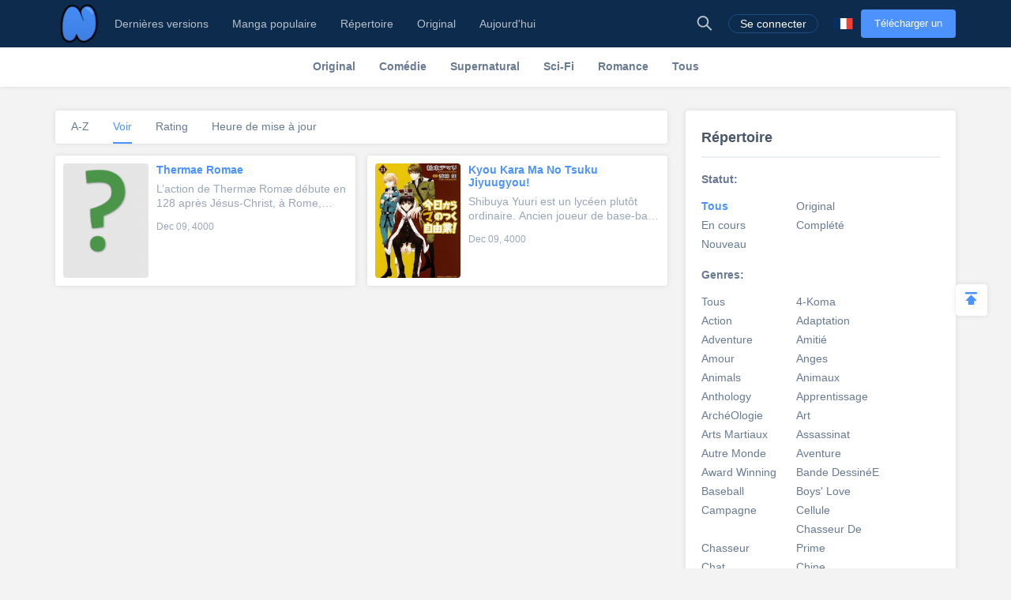

--- FILE ---
content_type: text/html; charset=UTF-8
request_url: https://fr.niadd.com/category/Politique.html
body_size: 13240
content:
<!DOCTYPE html PUBLIC "-//W3C//DTD XHTML 1.0 Strict//EN" "http://www.w3.org/TR/xhtml1/DTD/xhtml1-strict.dtd">
<html xmlns="http://www.w3.org/1999/xhtml" class="">
<head>
    <meta http-equiv="Content-Type" content="text/html; charset=utf-8"/>
    <TITLE>Répertoire -- Politique - Niadd</TITLE>
    <META content="Répertoire -- Politique, NiAdd - Chargez votre manga / roman sur Niadd" name=Keywords>
    <META content="Répertoire -- Politique Read Free Manga Online, Répertoire -- Politique Manga, Répertoire -- Politique français Manga, NiAdd - Chargez votre manga / roman sur Niadd" name=Description>
    <meta content='width=device-width,  initial-scale=1.0' name='viewport'>
    <meta name="apple-mobile-web-app-title" content="niadd.com">
    <meta name="apple-mobile-web-app-status-bar-style" content="black"/>
    <meta name="format-detection" content="telephone=no, email=no"/>
    <meta name="msapplication-tap-highlight" content="no" />
    <link type="text/css" href="/files/css/style.css?v=178" rel="stylesheet"/><!--字体文件样式-->
    <link type="text/css" href="/files/dist/css/nav.css?v=178" rel="stylesheet"/>
    <!--[if lt IE 10]><link type="text/css" rel="stylesheet" href="/files/css/ie.css"/><![endif]-->
    <script type="text/javascript" src="/files/js/jquery.min.js"></script>
    <script type="application/javascript">
        var cookie_pre = 'niadd_';
        var NOTIFY_MSG = "Nous avons mis à jour les fonctions associées à 'Télécharger le chapitre'.";
    </script>
    <script type="text/javascript" src="/files/js/controller.js?v=178"></script>
    <script type="text/javascript" src="/files/dist/js/common/common.js?v=178"></script>
    <script type="text/javascript" src="/files/dist/js/module/func.js?v=178"></script>
    <script type="application/javascript" src="/files/js/index1.js?v=178"></script>
    <meta name="mnd-ver" content="dwkcmc6abmurrsixwp6tka" />
    <meta name="clckd" content="5a7264f9012e6036b566b68ba1fcc677" />
    <meta property="og:site_name" content="Manga Reviews">
    <meta property="og:title" content="RéPertoire -- Politique">
    <meta property="og:description" content="NiAdd - Chargez votre manga / roman sur Niadd">
        <meta property="og:image" content="https://fr.niadd.com/files/images/icon.png">
        <meta property="fb:site_name" content="Manga Reviews">
    <meta property="fb:title" content="RéPertoire -- Politique">
    <meta property="fb:description" content="NiAdd - Chargez votre manga / roman sur Niadd">
        <meta property="fb:image" content="https://fr.niadd.com/files/images/icon.png">
        <link type="image/x-icon" href="https://fr.niadd.com/files/images/favicon.ico?v=178" rel="Shortcut Icon">
    <link rel="apple-touch-icon-precomposed" href="https://fr.niadd.com/files/images/touch-icon-iphone.png?v=178">
    <link rel="apple-touch-icon-precomposed" sizes="72x72" href="https://fr.niadd.com/files/images/touch-icon-ipad.png?v=178">
    <link rel="apple-touch-icon-precomposed" sizes="114x114" href="https://fr.niadd.com/files/images/touch-icon-iphone4.png?v=178">
    <link rel="apple-touch-icon-precomposed" sizes="144x144" href="https://fr.niadd.com/files/images/touch-icon-ipad2.png?v=178">
    <link rel="manga" href="https://fr.niadd.com/files/images/icon.png?v=178">
    <script src="https://www.gstatic.com/firebasejs/5.4.0/firebase-app.js"></script>
    <script src="https://www.gstatic.com/firebasejs/5.4.0/firebase-messaging.js"></script>
    <script>
        var lang_code='fr';
    </script>
    <script src="/files/js/message.js?v=178"></script>
    <script type="text/javascript">
        // 获取cookie值
        function f(name) {
            var arg = name + "=";
            var alen = arg.length;
            var clen = document.cookie.length;
            var i = 0;
            while (i < clen) {
                var j = i + alen;
                if (document.cookie.substring(i, j) == arg) {
                    return getCookieVal(j);
                }
                i = document.cookie.indexOf(" ", i) + 1;
                if (i == 0)
                    break;
            }
            return null;
        }
        var user_id = +f("niadd_"+"userid");
        var user_isvip = f("niadd_"+"isvip") == 'null' ? false : parseInt(f("niadd_"+"isvip")) == 1;
        var user_cover = f("niadd_"+"cover");
    </script><link href="/files/dist/css/book/category.css?v=178" type="text/css" rel="stylesheet"/>

</head>
<body>
<div class="nav-bar">
    <div class="nav-bar-content">
        <div class="menu-slide-out-trigger nav-bar-menu-btn"><span class="ifont-menu"></span></div>
        <a href="/" title="Niadd.com"><div class="nav-logo"></div></a>
        <!--导航-->
        <div class="header-menu">
            <div class="menu-select upload-btn">
                <a href="https://fr.niadd.com/create_manga.html"><div class="nav-upload-btn" title="Télécharger un manga">Télécharger un manga</div></a>
            </div>
            <!--移动端的个人中心入口-->
            <div class="menu-select account-entry toggle-downbox-trigger" toggle_target_name="menu_account">
                <script>
                    if(USERINFO.user_id > 0){
                        if(USERINFO.is_vip > 0){
                            document.writeln("<div class='nav-title'><a href='https://fr.niadd.com/account.html'><div class='nav-user-img'><img src='"+USERINFO.cover+"' onerror=\"this.src='/files/images/avatar.jpg'\"/></div></a>Compte<span class='has-list-mark ifont-list-down'></span></div>");
                        } else {
                            document.writeln("<div class='nav-title'><a href='https://fr.niadd.com/account.html'><div class='nav-user-img vip'><img src='"+USERINFO.cover+"' onerror=\"this.src='/files/images/avatar.jpg'\"/></div></a>Compte<span class='has-list-mark ifont-list-down'></span></div>");
                        }
                    } else {
                        document.writeln("<a href='https://fr.niadd.com/login.html'><div class='nav-title login-entry'><div class='nav-user-img'><img src='/files/images/user.png' onerror=\"this.src='/files/images/avatar.jpg'\"/></div>Se connecter</div></a>");

                    }
                </script>
                <div class="nav-item-list" toggle_name="menu_account">
                    <a href="https://fr.niadd.com/account/bookshelf.html">  <div class="nav-subitem">Bibliothèque</div></a>
                    <a href="https://fr.niadd.com/account/history.html">  <div class="nav-subitem">Historique</div></a>
                    <a href="https://fr.niadd.com/logout.html">  <div class="nav-subitem">Déconnexion</div></a>
                </div>
            </div>
            <div class="menu-select">
                <a href="/list/New-Update/" title="Dernières versions"><div class="nav-title ">Dernières versions</div></a>
            </div>
            <div class="menu-select">
                <a href="/list/Hot-Manga/" title="Manga populaire"><div class="nav-title ">Manga populaire</div></a>
            </div>
            <div class="menu-select">
                <a href="https://fr.niadd.com/category/" title="Répertoire"><div class="nav-title ">Répertoire</div></a>
            </div>
            <div class="menu-select">
                <a href="/category/original/" title="Original"><div class="nav-title ">Original</div></a>
            </div>
            <div class="menu-select">
                <a href="/update/" title="Aujourd'hui mis à jour"><div class="nav-title ">Aujourd'hui</div></a>
            </div>
            <!--语言项-->
            <div class="menu-select lang-list toggle-downbox-trigger" toggle_target_name="menu_list_lang">
                <div class="nav-title">Anglais<span class="has-list-mark ifont-list-down"></span></div>
                <div class="nav-item-list" toggle_name="menu_list_lang">
                    <a href="https://www.niadd.com/"><div class="nav-subitem "><div class="nav-lang-pic" lang="en"></div>English</div></a>
                    <a href="https://es.niadd.com">  <div class="nav-subitem "><div class="nav-lang-pic" lang="es"></div>Español</div></a>
                    <a href="https://it.niadd.com">  <div class="nav-subitem "><div class="nav-lang-pic" lang="it"></div>lingua italiana</div></a>
                    <a href="https://ru.niadd.com">  <div class="nav-subitem "><div class="nav-lang-pic" lang="ru"></div>Русский язык</div></a>
                    <a href="https://br.niadd.com">  <div class="nav-subitem "><div class="nav-lang-pic" lang="br"></div>Português</div></a>
                    <a href="https://de.niadd.com">  <div class="nav-subitem "><div class="nav-lang-pic" lang="de"></div>Deutsch</div></a>
                    <a href="https://fr.niadd.com">  <div class="nav-subitem  active "><div class="nav-lang-pic" lang="fr"></div>Français</div></a>
                </div>
            </div>
        </div>
        <!--导航右侧部分-->
        <table class="nav-side-menu">
            <tr>
                <td>
                    <div class="nav-side-item toggle-trigger nav-side-item-search" toggle_target_name="nav_search" title="Recherche avancée">
                        <div class="ifont-search"></div>
                    </div>
                </td>
                <script>
                    if(USERINFO.user_id > 0){
                        document.write('<td><div class="nav-side-item" title="Compte"><a href="/account.html" title=""><div class="nav-user-img">');
                        document.write("<img src=\""+user_cover+"\" onerror=\"this.src='/files/images/avatar.jpg'\"/>\n");
                        document.write('</div></a><div class="ifont-list-down toggle-downbox-trigger nav-user-icon" toggle_target_name="nav-user-list"></div></div></td>');
                    } else {
                        document.writeln('<td> <a href="/login.html" title="Se connecter"> <div class="nav-side-item for-mobile-none" title="Se connecter"> <div class="" to_do="login">Se connecter</div></div></a></td>');
                    }
                </script>
                <td>
                    <div class="nav-side-item lang-list" title="Changer de langue">
                        <div class="toggle-downbox-trigger" toggle_target_name="nav-lang-list" to_do="switch-lang" lang="fr"></div>
                    </div>
                </td>
                <td>
                    <a href="https://fr.niadd.com/create_manga.html" class="upload-btn"><div class="nav-side-item nav-upload-btn" title="Télécharger un manga">Télécharger un manga</div></a>
                </td>
            </tr>
        </table>

        <!--导航右侧部分展开-->
        <!--用户入口-->
        <ul class="nav-user-list" toggle_name="nav-user-list">
            <a href="/account.html" title="English"><li class="nav-user-item active">Compte</li></a>
            <a href="/account/history.html">  <li class="nav-user-item">Historique</li></a>
            <a href="/account/bookshelf.html">  <li class="nav-user-item">Bibliothèque</li></a>
            <a href="https://fr.niadd.com/logout.html">  <li class="nav-user-item">Déconnexion</li></a>
        </ul>
        <!--语言项-->
        <ul class="nav-lang-list" toggle_name="nav-lang-list">
            <a href="https://www.niadd.com/"><li class="nav-lang-item "><div class="nav-lang-pic" lang="en"></div>English</li></a>
            <a href="https://es.niadd.com">  <li class="nav-lang-item "><div class="nav-lang-pic" lang="es"></div>Español</li></a>
            <a href="https://it.niadd.com">  <li class="nav-lang-item "><div class="nav-lang-pic" lang="it"></div>lingua italiana</li></a>
            <a href="https://ru.niadd.com">  <li class="nav-lang-item "><div class="nav-lang-pic" lang="ru"></div>Русский язык</li></a>
            <a href="https://br.niadd.com">  <li class="nav-lang-item "><div class="nav-lang-pic" lang="br"></div>Português</li></a>
            <a href="https://de.niadd.com">  <li class="nav-lang-item "><div class="nav-lang-pic" lang="de"></div>Deutsch</li></a>
            <a href="https://fr.niadd.com">  <li class="nav-lang-item  active "><div class="nav-lang-pic" lang="fr"></div>Français</li></a>
        </ul>
    </div>
</div>
<!--快捷搜索-->
<div class="nav-search-bar" toggle_name="nav_search">
    <!--搜索框 导航条专属-->
<div class="nav-search-bar-shadow toggle-trigger" toggle_target_name="nav_search" toggle_name="nav_search"></div>
<div class="search-bar font-zero">
    <div class="search-bar-inner">
        <!--搜索框-->
        <div class="search-box">
            <form action="/search/" method="get">
                <div class="search-type pointer-cursor option-trigger dbclick-no-select" option_target_name="search_nav_form"><span class="search-type-name option-selected" option_selected_name="search_nav_form"></span><span class="ifont-list-down"></span></div>
                <div class="search-type-list option-list" option_name="search_nav_form">
                    <div class="search-type-item option-item-trigger pointer-cursor" option_val="1" option_key="Manga" option_group_name="search_nav_form"  selected >Manga</div>
                    <div class="search-type-item option-item-trigger pointer-cursor" option_val="2" option_key="Article" option_group_name="search_nav_form" >Article</div>
                    <div class="search-type-item option-item-trigger pointer-cursor" option_val="3" option_key="Post" option_group_name="search_nav_form" >Post</div>
                    <div class="search-type-item option-item-trigger pointer-cursor" option_val="4" option_key="club" option_group_name="search_nav_form" >club</div>
                    <input type="hidden" option_input="search_nav_form" name="search_type"/>
                </div>
                <div class="search-input">
                    <input type="text" name="name" class="query" autocomplete="off" value="" placeholder="Recherche...">

                    <!--实时搜索候选项-->
                    <div class="search-res-intime">
                        <!--候选项 占位-->
                    </div>
                </div>
                <button type="submit" class="search-btn pointer-cursor"><span class="ifont-search"></span></button>
            </form>
        </div>

        <!--高级搜索按钮-->
        <a href="https://fr.niadd.com/search/?type=high" title="Recherche avancée"><div class="adv-search-open-btn pointer-cursor hover-underline">Recherche avancée >></div></a>
    </div>
</div></div><!--分类条-->
<!--书列表category分类条-->
<div class="cate-bar font-zero">
    <div class="cate-bar-inner">
        <a href="https://fr.niadd.com/category/original.html" title="Original">
            <div class="cate-item ">
                <div class="cate-content pointer-cursor" >Original</div>
            </div>
        </a>
        <a href="https://fr.niadd.com/category/Comedy.html" title="Comédie">
            <div class="cate-item ">
                <div class="cate-content pointer-cursor" >Comédie</div>
            </div>
        </a>
        <a href="https://fr.niadd.com/category/Supernatural.html" title="Supernatural">
            <div class="cate-item ">
                <div class="cate-content pointer-cursor" >Supernatural</div>
            </div>
        </a>
        <a href="https://fr.niadd.com/category/Sci-Fi.html" title="Sci-Fi">
            <div class="cate-item ">
                <div class="cate-content pointer-cursor" >Sci-Fi</div>
            </div>
        </a>
        <a href="https://fr.niadd.com/category/Romance.html" title="Romance">
            <div class="cate-item ">
                <div class="cate-content pointer-cursor" >Romance</div>
            </div>
        </a>
        <a href="https://fr.niadd.com/category.html" title="Tous">
            <div class="cate-item ">
                <div class="cate-content pointer-cursor">Tous</div>
            </div>
        </a>
    </div>

    <!--分类列表-->
    <div class="cate-open-btn dbclick-no-select model-trigger" model_target_name="book_cate_filter"><span class="ifont-category"></span></div>
</div><div class="ad-box">
    <script src="/files/js/gg_auto.js?v=178"></script>
</div>
<div class="main-content  font-zero">
    <!--漫画列表 部分-->
    <div class="main-part">
        <!--排序按钮-->
        <div class="cate-sort-list font-zero">
                        <a href="?sort=name" title="Trier par: A-Z"><div class="cate-sort-item"><div class="cate-sort-name  ">A-Z</div></div></a>
                        <a href="?sort=views" title="Trier par: Voir"><div class="cate-sort-item"><div class="cate-sort-name   active ">Voir</div></div></a>
            <a href="?sort=rating" title="Trier par: Rating"><div class="cate-sort-item"><div class="cate-sort-name  ">Rating</div></div></a>
            <a href="?sort=updated" title="Trier par: Heure de mise à jour"><div class="cate-sort-item"><div class="cate-sort-name  ">Heure de mise à jour</div></div></a>
        </div>
        <!--漫画列表-->
        <div class="manga-list font-zero">
                        <div class="manga-item">
    <table class="manga-content">
        <tr>
            <td class="manga-part">
                <a title="Thermae Romae" href="https://fr.niadd.com/manga/Thermae_Romae.html">
                    <div class="manga-img">
                        <img src="https://img11.niadd.com/fr_manga/logo/20201216/202012161836453391.png" onerror="this.src='/files/images/def_logo.svg'" alt="Thermae Romae"/>
                    </div>
                </a>
            </td>
            <td class="manga-part">
                <div class="manga-part-inner-info">
                    <a class="hover-underline" title="Thermae Romae" href="https://fr.niadd.com/manga/Thermae_Romae.html"><div class="manga-name">Thermae Romae</div></a>
                    <!--2019.07.22 当前版本暂时移除 星星-->
                    <div style="display: none !important;" class="manga-star-box">
                        <span class="manga-score">0.0</span>
                                                <div class="manga-rate-star">
                            <span class="ifont-star"></span>
                            <span class="ifont-star-solid" style="width: 0%;"></span>
                        </div>
                                                <div class="manga-rate-star">
                            <span class="ifont-star"></span>
                            <span class="ifont-star-solid" style="width: 0%;"></span>
                        </div>
                                                <div class="manga-rate-star">
                            <span class="ifont-star"></span>
                            <span class="ifont-star-solid" style="width: 0%;"></span>
                        </div>
                                                <div class="manga-rate-star">
                            <span class="ifont-star"></span>
                            <span class="ifont-star-solid" style="width: 0%;"></span>
                        </div>
                                                <div class="manga-rate-star">
                            <span class="ifont-star"></span>
                            <span class="ifont-star-solid" style="width: 0%;"></span>
                        </div>
                                            </div>
                    <!--简介-->
                    <div class="manga-intro"><a class="hover-underline" title="Thermae Romae" href="https://fr.niadd.com/manga/Thermae_Romae.html">L’action de Thermæ Romæ débute en 128 après Jésus-Christ, à Rome, durant les dernières années du règne de l’empereur Hadrien.
Lucius Modestus, architecte spécialisé dans les bains publics, dont le dernier projet vient d’être refusé, décide de se rendre aux thermes pour oublier ses soucis. En s’immergeant dans l’eau, il découvre une faille au fond du bassin et refait surface dans un bain public japonais au xxie siècle !
Entre stupeur et émerveillement, au gré de ses voyages spatio-temporels, l’orgueilleux Romain découvre les coutumes nippones qu’il parvient à mettre à profit pour relancer sa carrière, s’attirant les faveurs de l’empereur.
Subissant malgré tout les inimitiés de certains puissants, et propulsé régulièrement dans un monde qui lui est totalement étranger, Lucius Modestus devra braver mille dangers pour échapper à un terrible complot politique...</a></div>
                    <!--最新章节-->
                    <a class="hover-underline" title="" href="https://fr.niadd.com/chapter/manga/0.html"><div class="manga-latest-chp"></div></a>
                    <div class="manga-latest-time">Dec 09, 4000</div>
                    <!--类型 2019.07.22 暂不增加-->
                    <div style="display:none;" class="manga-cate">
                                                                        <div class="manga-cate-item">
                            <a class="hover-underline" href="/category/Surnaturel.html" title="Surnaturel">
                                <div class="manga-cate-item-name">Surnaturel</div>
                            </a>
                        </div>
                                                                                                <div class="manga-cate-item">
                            <a class="hover-underline" href="/category/Politique.html" title="Politique">
                                <div class="manga-cate-item-name">Politique</div>
                            </a>
                        </div>
                                                                                                                                                                                                                                                                                                                    </div>
                                    </div>
            </td>
        </tr>
    </table>
</div>                        <div class="manga-item">
    <table class="manga-content">
        <tr>
            <td class="manga-part">
                <a title="Kyou Kara Ma No Tsuku Jiyuugyou!" href="https://fr.niadd.com/manga/Kyou_Kara_Ma_No_Tsuku_Jiyuugyou.html">
                    <div class="manga-img">
                        <img src="https://img11.niadd.com/fr_manga/logo/20200301/202003011139181732.jpg" onerror="this.src='/files/images/def_logo.svg'" alt="Kyou Kara Ma No Tsuku Jiyuugyou!"/>
                    </div>
                </a>
            </td>
            <td class="manga-part">
                <div class="manga-part-inner-info">
                    <a class="hover-underline" title="Kyou Kara Ma No Tsuku Jiyuugyou!" href="https://fr.niadd.com/manga/Kyou_Kara_Ma_No_Tsuku_Jiyuugyou.html"><div class="manga-name">Kyou Kara Ma No Tsuku Jiyuugyou!</div></a>
                    <!--2019.07.22 当前版本暂时移除 星星-->
                    <div style="display: none !important;" class="manga-star-box">
                        <span class="manga-score">0.0</span>
                                                <div class="manga-rate-star">
                            <span class="ifont-star"></span>
                            <span class="ifont-star-solid" style="width: 0%;"></span>
                        </div>
                                                <div class="manga-rate-star">
                            <span class="ifont-star"></span>
                            <span class="ifont-star-solid" style="width: 0%;"></span>
                        </div>
                                                <div class="manga-rate-star">
                            <span class="ifont-star"></span>
                            <span class="ifont-star-solid" style="width: 0%;"></span>
                        </div>
                                                <div class="manga-rate-star">
                            <span class="ifont-star"></span>
                            <span class="ifont-star-solid" style="width: 0%;"></span>
                        </div>
                                                <div class="manga-rate-star">
                            <span class="ifont-star"></span>
                            <span class="ifont-star-solid" style="width: 0%;"></span>
                        </div>
                                            </div>
                    <!--简介-->
                    <div class="manga-intro"><a class="hover-underline" title="Kyou Kara Ma No Tsuku Jiyuugyou!" href="https://fr.niadd.com/manga/Kyou_Kara_Ma_No_Tsuku_Jiyuugyou.html">Shibuya Yuuri est un lycéen plutôt ordinaire. Ancien joueur de base-ball, il a arrêté de pratiquer ce sport suite à des raison personnelles et trouve désormais sa vie de &quot;simple&quot; collégien comme ennuyeuse.
Un jour, il intervient pour aider un amis en difficulté, racketté par des caïds. Cet acte de bravoure vaudra à Yuuri de finir la tête dans les toilettes publiques pour dames.
Curieusement, ce contact avec l&#039;eau le transportera jusque dans un univers Moyen-Ageux où il apprend qu&#039;il est le Maoh, le roi des Mazokus, des démons pouvant contrôlé les éléments.</a></div>
                    <!--最新章节-->
                    <a class="hover-underline" title="" href="https://fr.niadd.com/chapter/manga/0.html"><div class="manga-latest-chp"></div></a>
                    <div class="manga-latest-time">Dec 09, 4000</div>
                    <!--类型 2019.07.22 暂不增加-->
                    <div style="display:none;" class="manga-cate">
                                                                        <div class="manga-cate-item">
                            <a class="hover-underline" href="/category/Fantastique.html" title="Fantastique">
                                <div class="manga-cate-item-name">Fantastique</div>
                            </a>
                        </div>
                                                                                                <div class="manga-cate-item">
                            <a class="hover-underline" href="/category/Drame.html" title="Drame">
                                <div class="manga-cate-item-name">Drame</div>
                            </a>
                        </div>
                                                                                                                                                                                                                                                                                                                                                                                                                    </div>
                                    </div>
            </td>
        </tr>
    </table>
</div>                    </div>
    </div>

    <!--过滤选项 部分-->
    <div class="side-part">
        <!--过滤选项-->
        <div class="font-zero">
    <div class="adv-search-box">
        <div class="adv-search-title">Répertoire</div>

        <!--完结状态-->
        <div class="search-adv-select-group">
            <div class="search-adv-select-title">Statut:
                <div class="title-fold toggle-trigger" toggle_target_name="cate_status" toggle_name="cate_status"><span class="ifont-fold"></span></div>
                <div class="title-unfold toggle-trigger" toggle_target_name="cate_status" toggle_name="cate_status"><span class="ifont-add-solid"></span></div>
            </div>
            <ul class="genre-list" toggle_name="cate_status">
                <li class="genre-item"><a title="Tous" href="https://fr.niadd.com/category.html" class=" select "><div>Tous</div></a></li>
                <li class="genre-item"><a title="Original" href="https://fr.niadd.com/category/original.html" class=""><div>Original</div></a></li>
                <li class="genre-item"><a title="En cours" href="https://fr.niadd.com/category/updated.html" class=""><div>En cours</div></a></li>
                <li class="genre-item"><a title="Complété" href="https://fr.niadd.com/category/completed.html" class=""><div>Complété</div></a></li>
                <li class="genre-item"><a title="Nouveau" href="https://fr.niadd.com/list/New-Manga.html">Nouveau</a></li>
            </ul>
        </div>

        <!--类型-->
        <div class="search-adv-select-group">
            <div class="search-adv-select-title">Genres:
                <div class="title-fold toggle-trigger toggle-active" toggle_target_name="cate_list" toggle_name="cate_list"><span class="ifont-fold"></span></div>
                <div class="title-unfold toggle-trigger toggle-active" toggle_target_name="cate_list" toggle_name="cate_list"><span class="ifont-add-solid"></span></div>
            </div>
            <ul class="genre-list toggle-active" toggle_name="cate_list">
                <li class="genre-item"><a title="Tous" href="https://fr.niadd.com/category.html" class=""><div>Tous</div></a></li>
                                <li class="genre-item">
                    <a title="4-Koma" class="" href="https://fr.niadd.com/category/4-Koma.html"><div>4-Koma</div></a>
                </li>
                                <li class="genre-item">
                    <a title="Action" class="" href="https://fr.niadd.com/category/Action.html"><div>Action</div></a>
                </li>
                                <li class="genre-item">
                    <a title="Adaptation" class="" href="https://fr.niadd.com/category/Adaptation.html"><div>Adaptation</div></a>
                </li>
                                <li class="genre-item">
                    <a title="Adventure" class="" href="https://fr.niadd.com/category/Adventure.html"><div>Adventure</div></a>
                </li>
                                <li class="genre-item">
                    <a title="Amitié" class="" href="https://fr.niadd.com/category/Amiti%C3%A9.html"><div>Amitié</div></a>
                </li>
                                <li class="genre-item">
                    <a title="Amour" class="" href="https://fr.niadd.com/category/Amour.html"><div>Amour</div></a>
                </li>
                                <li class="genre-item">
                    <a title="Anges" class="" href="https://fr.niadd.com/category/Anges.html"><div>Anges</div></a>
                </li>
                                <li class="genre-item">
                    <a title="Animals" class="" href="https://fr.niadd.com/category/Animals.html"><div>Animals</div></a>
                </li>
                                <li class="genre-item">
                    <a title="Animaux" class="" href="https://fr.niadd.com/category/Animaux.html"><div>Animaux</div></a>
                </li>
                                <li class="genre-item">
                    <a title="Anthology" class="" href="https://fr.niadd.com/category/Anthology.html"><div>Anthology</div></a>
                </li>
                                <li class="genre-item">
                    <a title="Apprentissage" class="" href="https://fr.niadd.com/category/Apprentissage.html"><div>Apprentissage</div></a>
                </li>
                                <li class="genre-item">
                    <a title="ArchéOlogie" class="" href="https://fr.niadd.com/category/Arch%C3%A9ologie.html"><div>ArchéOlogie</div></a>
                </li>
                                <li class="genre-item">
                    <a title="Art" class="" href="https://fr.niadd.com/category/Art.html"><div>Art</div></a>
                </li>
                                <li class="genre-item">
                    <a title="Arts Martiaux" class="" href="https://fr.niadd.com/category/Arts+Martiaux.html"><div>Arts Martiaux</div></a>
                </li>
                                <li class="genre-item">
                    <a title="Assassinat" class="" href="https://fr.niadd.com/category/Assassinat.html"><div>Assassinat</div></a>
                </li>
                                <li class="genre-item">
                    <a title="Autre Monde" class="" href="https://fr.niadd.com/category/Autre+Monde.html"><div>Autre Monde</div></a>
                </li>
                                <li class="genre-item">
                    <a title="Aventure" class="" href="https://fr.niadd.com/category/Aventure.html"><div>Aventure</div></a>
                </li>
                                <li class="genre-item">
                    <a title="Award Winning" class="" href="https://fr.niadd.com/category/Award+Winning.html"><div>Award Winning</div></a>
                </li>
                                <li class="genre-item">
                    <a title="Bande DessinéE" class="" href="https://fr.niadd.com/category/Bande+Dessin%C3%A9e.html"><div>Bande DessinéE</div></a>
                </li>
                                <li class="genre-item">
                    <a title="Baseball" class="" href="https://fr.niadd.com/category/Baseball.html"><div>Baseball</div></a>
                </li>
                                <li class="genre-item">
                    <a title="Boys' Love" class="" href="https://fr.niadd.com/category/Boys%27+Love.html"><div>Boys' Love</div></a>
                </li>
                                <li class="genre-item">
                    <a title="Campagne" class="" href="https://fr.niadd.com/category/Campagne.html"><div>Campagne</div></a>
                </li>
                                <li class="genre-item">
                    <a title="Cellule" class="" href="https://fr.niadd.com/category/Cellule.html"><div>Cellule</div></a>
                </li>
                                <li class="genre-item">
                    <a title="Chasseur" class="" href="https://fr.niadd.com/category/Chasseur.html"><div>Chasseur</div></a>
                </li>
                                <li class="genre-item">
                    <a title="Chasseur De Prime" class="" href="https://fr.niadd.com/category/Chasseur+De+Prime.html"><div>Chasseur De Prime</div></a>
                </li>
                                <li class="genre-item">
                    <a title="Chat" class="" href="https://fr.niadd.com/category/Chat.html"><div>Chat</div></a>
                </li>
                                <li class="genre-item">
                    <a title="Chine" class="" href="https://fr.niadd.com/category/Chine.html"><div>Chine</div></a>
                </li>
                                <li class="genre-item">
                    <a title="Club" class="" href="https://fr.niadd.com/category/Club.html"><div>Club</div></a>
                </li>
                                <li class="genre-item">
                    <a title="ComéDie" class="" href="https://fr.niadd.com/category/Com%C3%A9die.html"><div>ComéDie</div></a>
                </li>
                                <li class="genre-item">
                    <a title="Combats" class="" href="https://fr.niadd.com/category/Combats.html"><div>Combats</div></a>
                </li>
                                <li class="genre-item">
                    <a title="ComéDie" class="" href="https://fr.niadd.com/category/Com%C3%A9die.html"><div>ComéDie</div></a>
                </li>
                                <li class="genre-item">
                    <a title="Comedy" class="" href="https://fr.niadd.com/category/Comedy.html"><div>Comedy</div></a>
                </li>
                                <li class="genre-item">
                    <a title="Comique" class="" href="https://fr.niadd.com/category/Comique.html"><div>Comique</div></a>
                </li>
                                <li class="genre-item">
                    <a title="Cooking" class="" href="https://fr.niadd.com/category/Cooking.html"><div>Cooking</div></a>
                </li>
                                <li class="genre-item">
                    <a title="Corps" class="" href="https://fr.niadd.com/category/Corps.html"><div>Corps</div></a>
                </li>
                                <li class="genre-item">
                    <a title="Cosmos" class="" href="https://fr.niadd.com/category/Cosmos.html"><div>Cosmos</div></a>
                </li>
                                <li class="genre-item">
                    <a title="Crime" class="" href="https://fr.niadd.com/category/Crime.html"><div>Crime</div></a>
                </li>
                                <li class="genre-item">
                    <a title="Crossdressing" class="" href="https://fr.niadd.com/category/Crossdressing.html"><div>Crossdressing</div></a>
                </li>
                                <li class="genre-item">
                    <a title="Crossover" class="" href="https://fr.niadd.com/category/Crossover.html"><div>Crossover</div></a>
                </li>
                                <li class="genre-item">
                    <a title="Culture" class="" href="https://fr.niadd.com/category/Culture.html"><div>Culture</div></a>
                </li>
                                <li class="genre-item">
                    <a title="CybernéTique" class="" href="https://fr.niadd.com/category/Cybern%C3%A9tique.html"><div>CybernéTique</div></a>
                </li>
                                <li class="genre-item">
                    <a title="Cyborgs" class="" href="https://fr.niadd.com/category/Cyborgs.html"><div>Cyborgs</div></a>
                </li>
                                <li class="genre-item">
                    <a title="Danse" class="" href="https://fr.niadd.com/category/Danse.html"><div>Danse</div></a>
                </li>
                                <li class="genre-item">
                    <a title="DéLinquant" class="" href="https://fr.niadd.com/category/D%C3%A9linquant.html"><div>DéLinquant</div></a>
                </li>
                                <li class="genre-item">
                    <a title="DéLinquants" class="" href="https://fr.niadd.com/category/D%C3%A9linquants.html"><div>DéLinquants</div></a>
                </li>
                                <li class="genre-item">
                    <a title="Delinquents" class="" href="https://fr.niadd.com/category/Delinquents.html"><div>Delinquents</div></a>
                </li>
                                <li class="genre-item">
                    <a title="DéMons" class="" href="https://fr.niadd.com/category/D%C3%A9mons.html"><div>DéMons</div></a>
                </li>
                                <li class="genre-item">
                    <a title="Dieux / DéEsses" class="" href="https://fr.niadd.com/category/Dieux+%2F+D%C3%A9esses.html"><div>Dieux / DéEsses</div></a>
                </li>
                                <li class="genre-item">
                    <a title="Donjon" class="" href="https://fr.niadd.com/category/Donjon.html"><div>Donjon</div></a>
                </li>
                                <li class="genre-item">
                    <a title="Doujin" class="" href="https://fr.niadd.com/category/Doujin.html"><div>Doujin</div></a>
                </li>
                                <li class="genre-item">
                    <a title="Doujinshi" class="" href="https://fr.niadd.com/category/Doujinshi.html"><div>Doujinshi</div></a>
                </li>
                                <li class="genre-item">
                    <a title="Dragons" class="" href="https://fr.niadd.com/category/Dragons.html"><div>Dragons</div></a>
                </li>
                                <li class="genre-item">
                    <a title="Drama" class="" href="https://fr.niadd.com/category/Drama.html"><div>Drama</div></a>
                </li>
                                <li class="genre-item">
                    <a title="Drame" class="" href="https://fr.niadd.com/category/Drame.html"><div>Drame</div></a>
                </li>
                                <li class="genre-item">
                    <a title="Dystopie" class="" href="https://fr.niadd.com/category/Dystopie.html"><div>Dystopie</div></a>
                </li>
                                <li class="genre-item">
                    <a title="éChec" class="" href="https://fr.niadd.com/category/%C3%A9chec.html"><div>éChec</div></a>
                </li>
                                <li class="genre-item">
                    <a title="Elfes" class="" href="https://fr.niadd.com/category/Elfes.html"><div>Elfes</div></a>
                </li>
                                <li class="genre-item">
                    <a title="Enfer" class="" href="https://fr.niadd.com/category/Enfer.html"><div>Enfer</div></a>
                </li>
                                <li class="genre-item">
                    <a title="Environnement" class="" href="https://fr.niadd.com/category/Environnement.html"><div>Environnement</div></a>
                </li>
                                <li class="genre-item">
                    <a title="Erotique" class="" href="https://fr.niadd.com/category/Erotique.html"><div>Erotique</div></a>
                </li>
                                <li class="genre-item">
                    <a title="Espace" class="" href="https://fr.niadd.com/category/Espace.html"><div>Espace</div></a>
                </li>
                                <li class="genre-item">
                    <a title="Esprit" class="" href="https://fr.niadd.com/category/Esprit.html"><div>Esprit</div></a>
                </li>
                                <li class="genre-item">
                    <a title="Faits RéEls" class="" href="https://fr.niadd.com/category/Faits+R%C3%A9els.html"><div>Faits RéEls</div></a>
                </li>
                                <li class="genre-item">
                    <a title="Famille" class="" href="https://fr.niadd.com/category/Famille.html"><div>Famille</div></a>
                </li>
                                <li class="genre-item">
                    <a title="Fan Colored" class="" href="https://fr.niadd.com/category/Fan+Colored.html"><div>Fan Colored</div></a>
                </li>
                                <li class="genre-item">
                    <a title="Fantastique" class="" href="https://fr.niadd.com/category/Fantastique.html"><div>Fantastique</div></a>
                </li>
                                <li class="genre-item">
                    <a title="Fantasy" class="" href="https://fr.niadd.com/category/Fantasy.html"><div>Fantasy</div></a>
                </li>
                                <li class="genre-item">
                    <a title="FantôMes" class="" href="https://fr.niadd.com/category/Fant%C3%B4mes.html"><div>FantôMes</div></a>
                </li>
                                <li class="genre-item">
                    <a title="France" class="" href="https://fr.niadd.com/category/France.html"><div>France</div></a>
                </li>
                                <li class="genre-item">
                    <a title="Fruit" class="" href="https://fr.niadd.com/category/Fruit.html"><div>Fruit</div></a>
                </li>
                                <li class="genre-item">
                    <a title="Full Color" class="" href="https://fr.niadd.com/category/Full+Color.html"><div>Full Color</div></a>
                </li>
                                <li class="genre-item">
                    <a title="Gang" class="" href="https://fr.niadd.com/category/Gang.html"><div>Gang</div></a>
                </li>
                                <li class="genre-item">
                    <a title="Gangster" class="" href="https://fr.niadd.com/category/Gangster.html"><div>Gangster</div></a>
                </li>
                                <li class="genre-item">
                    <a title="Gastronomie" class="" href="https://fr.niadd.com/category/Gastronomie.html"><div>Gastronomie</div></a>
                </li>
                                <li class="genre-item">
                    <a title="Gay-Lesbien" class="" href="https://fr.niadd.com/category/Gay-Lesbien.html"><div>Gay-Lesbien</div></a>
                </li>
                                <li class="genre-item">
                    <a title="Genderswap" class="" href="https://fr.niadd.com/category/Genderswap.html"><div>Genderswap</div></a>
                </li>
                                <li class="genre-item">
                    <a title="Ghosts" class="" href="https://fr.niadd.com/category/Ghosts.html"><div>Ghosts</div></a>
                </li>
                                <li class="genre-item">
                    <a title="Girls' Love" class="" href="https://fr.niadd.com/category/Girls%27+Love.html"><div>Girls' Love</div></a>
                </li>
                                <li class="genre-item">
                    <a title="Global-Manga" class="" href="https://fr.niadd.com/category/Global-manga.html"><div>Global-Manga</div></a>
                </li>
                                <li class="genre-item">
                    <a title="Globule" class="" href="https://fr.niadd.com/category/Globule.html"><div>Globule</div></a>
                </li>
                                <li class="genre-item">
                    <a title="Goal" class="" href="https://fr.niadd.com/category/Goal.html"><div>Goal</div></a>
                </li>
                                <li class="genre-item">
                    <a title="Gore" class="" href="https://fr.niadd.com/category/Gore.html"><div>Gore</div></a>
                </li>
                                <li class="genre-item">
                    <a title="Guerre" class="" href="https://fr.niadd.com/category/Guerre.html"><div>Guerre</div></a>
                </li>
                                <li class="genre-item">
                    <a title="Gyaru" class="" href="https://fr.niadd.com/category/Gyaru.html"><div>Gyaru</div></a>
                </li>
                                <li class="genre-item">
                    <a title="HarcèLement" class="" href="https://fr.niadd.com/category/Harc%C3%A8lement.html"><div>HarcèLement</div></a>
                </li>
                                <li class="genre-item">
                    <a title="Histoire" class="" href="https://fr.niadd.com/category/Histoire.html"><div>Histoire</div></a>
                </li>
                                <li class="genre-item">
                    <a title="Histoires Courtes" class="" href="https://fr.niadd.com/category/Histoires+Courtes.html"><div>Histoires Courtes</div></a>
                </li>
                                <li class="genre-item">
                    <a title="Historical" class="" href="https://fr.niadd.com/category/Historical.html"><div>Historical</div></a>
                </li>
                                <li class="genre-item">
                    <a title="Historique" class="" href="https://fr.niadd.com/category/Historique.html"><div>Historique</div></a>
                </li>
                                <li class="genre-item">
                    <a title="Homoparentalité" class="" href="https://fr.niadd.com/category/Homoparentalit%C3%A9.html"><div>Homoparentalité</div></a>
                </li>
                                <li class="genre-item">
                    <a title="Homosexualité" class="" href="https://fr.niadd.com/category/Homosexualit%C3%A9.html"><div>Homosexualité</div></a>
                </li>
                                <li class="genre-item">
                    <a title="Horreur" class="" href="https://fr.niadd.com/category/Horreur.html"><div>Horreur</div></a>
                </li>
                                <li class="genre-item">
                    <a title="Horror" class="" href="https://fr.niadd.com/category/Horror.html"><div>Horror</div></a>
                </li>
                                <li class="genre-item">
                    <a title="Humour" class="" href="https://fr.niadd.com/category/Humour.html"><div>Humour</div></a>
                </li>
                                <li class="genre-item">
                    <a title="Identité" class="" href="https://fr.niadd.com/category/Identit%C3%A9.html"><div>Identité</div></a>
                </li>
                                <li class="genre-item">
                    <a title="Idols" class="" href="https://fr.niadd.com/category/Idols.html"><div>Idols</div></a>
                </li>
                                <li class="genre-item">
                    <a title="Incest" class="" href="https://fr.niadd.com/category/Incest.html"><div>Incest</div></a>
                </li>
                                <li class="genre-item">
                    <a title="Inceste" class="" href="https://fr.niadd.com/category/Inceste.html"><div>Inceste</div></a>
                </li>
                                <li class="genre-item">
                    <a title="Isekai" class="" href="https://fr.niadd.com/category/Isekai.html"><div>Isekai</div></a>
                </li>
                                <li class="genre-item">
                    <a title="Jeu" class="" href="https://fr.niadd.com/category/Jeu.html"><div>Jeu</div></a>
                </li>
                                <li class="genre-item">
                    <a title="Jeunesse" class="" href="https://fr.niadd.com/category/Jeunesse.html"><div>Jeunesse</div></a>
                </li>
                                <li class="genre-item">
                    <a title="Jeux VidéO" class="" href="https://fr.niadd.com/category/Jeux+Vid%C3%A9o.html"><div>Jeux VidéO</div></a>
                </li>
                                <li class="genre-item">
                    <a title="Josei" class="" href="https://fr.niadd.com/category/Josei.html"><div>Josei</div></a>
                </li>
                                <li class="genre-item">
                    <a title="Loli" class="" href="https://fr.niadd.com/category/Loli.html"><div>Loli</div></a>
                </li>
                                <li class="genre-item">
                    <a title="Long Strip" class="" href="https://fr.niadd.com/category/Long+Strip.html"><div>Long Strip</div></a>
                </li>
                                <li class="genre-item">
                    <a title="Louvre" class="" href="https://fr.niadd.com/category/Louvre.html"><div>Louvre</div></a>
                </li>
                                <li class="genre-item">
                    <a title="Lycanthropes" class="" href="https://fr.niadd.com/category/Lycanthropes.html"><div>Lycanthropes</div></a>
                </li>
                                <li class="genre-item">
                    <a title="LycéE" class="" href="https://fr.niadd.com/category/Lyc%C3%A9e.html"><div>LycéE</div></a>
                </li>
                                <li class="genre-item">
                    <a title="Mafia" class="" href="https://fr.niadd.com/category/Mafia.html"><div>Mafia</div></a>
                </li>
                                <li class="genre-item">
                    <a title="Magic" class="" href="https://fr.niadd.com/category/Magic.html"><div>Magic</div></a>
                </li>
                                <li class="genre-item">
                    <a title="Magical Girls" class="" href="https://fr.niadd.com/category/Magical+Girls.html"><div>Magical Girls</div></a>
                </li>
                                <li class="genre-item">
                    <a title="Magie" class="" href="https://fr.niadd.com/category/Magie.html"><div>Magie</div></a>
                </li>
                                <li class="genre-item">
                    <a title="Maladie" class="" href="https://fr.niadd.com/category/Maladie.html"><div>Maladie</div></a>
                </li>
                                <li class="genre-item">
                    <a title="Manager" class="" href="https://fr.niadd.com/category/Manager.html"><div>Manager</div></a>
                </li>
                                <li class="genre-item">
                    <a title="Manhua" class="" href="https://fr.niadd.com/category/Manhua.html"><div>Manhua</div></a>
                </li>
                                <li class="genre-item">
                    <a title="Mariage" class="" href="https://fr.niadd.com/category/Mariage.html"><div>Mariage</div></a>
                </li>
                                <li class="genre-item">
                    <a title="Martial Arts" class="" href="https://fr.niadd.com/category/Martial+Arts.html"><div>Martial Arts</div></a>
                </li>
                                <li class="genre-item">
                    <a title="Mature" class="" href="https://fr.niadd.com/category/Mature.html"><div>Mature</div></a>
                </li>
                                <li class="genre-item">
                    <a title="Mecha" class="" href="https://fr.niadd.com/category/Mecha.html"><div>Mecha</div></a>
                </li>
                                <li class="genre-item">
                    <a title="Mechas" class="" href="https://fr.niadd.com/category/Mechas.html"><div>Mechas</div></a>
                </li>
                                <li class="genre-item">
                    <a title="MéDecin" class="" href="https://fr.niadd.com/category/M%C3%A9decin.html"><div>MéDecin</div></a>
                </li>
                                <li class="genre-item">
                    <a title="MéDecine" class="" href="https://fr.niadd.com/category/M%C3%A9decine.html"><div>MéDecine</div></a>
                </li>
                                <li class="genre-item">
                    <a title="Medical" class="" href="https://fr.niadd.com/category/Medical.html"><div>Medical</div></a>
                </li>
                                <li class="genre-item">
                    <a title="Militaire" class="" href="https://fr.niadd.com/category/Militaire.html"><div>Militaire</div></a>
                </li>
                                <li class="genre-item">
                    <a title="Military" class="" href="https://fr.niadd.com/category/Military.html"><div>Military</div></a>
                </li>
                                <li class="genre-item">
                    <a title="Mondes Virtuels" class="" href="https://fr.niadd.com/category/Mondes+Virtuels.html"><div>Mondes Virtuels</div></a>
                </li>
                                <li class="genre-item">
                    <a title="Monsters" class="" href="https://fr.niadd.com/category/Monsters.html"><div>Monsters</div></a>
                </li>
                                <li class="genre-item">
                    <a title="Monstres" class="" href="https://fr.niadd.com/category/Monstres.html"><div>Monstres</div></a>
                </li>
                                <li class="genre-item">
                    <a title="Music" class="" href="https://fr.niadd.com/category/Music.html"><div>Music</div></a>
                </li>
                                <li class="genre-item">
                    <a title="Musique" class="" href="https://fr.niadd.com/category/Musique.html"><div>Musique</div></a>
                </li>
                                <li class="genre-item">
                    <a title="MystèRe" class="" href="https://fr.niadd.com/category/Myst%C3%A8re.html"><div>MystèRe</div></a>
                </li>
                                <li class="genre-item">
                    <a title="Mystery" class="" href="https://fr.niadd.com/category/Mystery.html"><div>Mystery</div></a>
                </li>
                                <li class="genre-item">
                    <a title="Nature" class="" href="https://fr.niadd.com/category/Nature.html"><div>Nature</div></a>
                </li>
                                <li class="genre-item">
                    <a title="Ninja" class="" href="https://fr.niadd.com/category/Ninja.html"><div>Ninja</div></a>
                </li>
                                <li class="genre-item">
                    <a title="Nostalgie" class="" href="https://fr.niadd.com/category/Nostalgie.html"><div>Nostalgie</div></a>
                </li>
                                <li class="genre-item">
                    <a title="Nourriture" class="" href="https://fr.niadd.com/category/Nourriture.html"><div>Nourriture</div></a>
                </li>
                                <li class="genre-item">
                    <a title="Office Workers" class="" href="https://fr.niadd.com/category/Office+Workers.html"><div>Office Workers</div></a>
                </li>
                                <li class="genre-item">
                    <a title="Official Colored" class="" href="https://fr.niadd.com/category/Official+Colored.html"><div>Official Colored</div></a>
                </li>
                                <li class="genre-item">
                    <a title="One Shot" class="" href="https://fr.niadd.com/category/One+Shot.html"><div>One Shot</div></a>
                </li>
                                <li class="genre-item">
                    <a title="Oneshot" class="" href="https://fr.niadd.com/category/Oneshot.html"><div>Oneshot</div></a>
                </li>
                                <li class="genre-item">
                    <a title="Otaku" class="" href="https://fr.niadd.com/category/Otaku.html"><div>Otaku</div></a>
                </li>
                                <li class="genre-item">
                    <a title="Pacifisme" class="" href="https://fr.niadd.com/category/Pacifisme.html"><div>Pacifisme</div></a>
                </li>
                                <li class="genre-item">
                    <a title="Paranormal" class="" href="https://fr.niadd.com/category/Paranormal.html"><div>Paranormal</div></a>
                </li>
                                <li class="genre-item">
                    <a title="Parodie" class="" href="https://fr.niadd.com/category/Parodie.html"><div>Parodie</div></a>
                </li>
                                <li class="genre-item">
                    <a title="Philosophical" class="" href="https://fr.niadd.com/category/Philosophical.html"><div>Philosophical</div></a>
                </li>
                                <li class="genre-item">
                    <a title="Pirates" class="" href="https://fr.niadd.com/category/Pirates.html"><div>Pirates</div></a>
                </li>
                                <li class="genre-item">
                    <a title="Plaisir" class="" href="https://fr.niadd.com/category/Plaisir.html"><div>Plaisir</div></a>
                </li>
                                <li class="genre-item">
                    <a title="Police" class="" href="https://fr.niadd.com/category/Police.html"><div>Police</div></a>
                </li>
                                <li class="genre-item">
                    <a title="Policier" class="" href="https://fr.niadd.com/category/Policier.html"><div>Policier</div></a>
                </li>
                                <li class="genre-item">
                    <a title="Politique" class=" select " href="https://fr.niadd.com/category/Politique.html"><div>Politique</div></a>
                </li>
                                <li class="genre-item">
                    <a title="Post-Apocalypse" class="" href="https://fr.niadd.com/category/Post-apocalypse.html"><div>Post-Apocalypse</div></a>
                </li>
                                <li class="genre-item">
                    <a title="Post-Apocalyptic" class="" href="https://fr.niadd.com/category/Post-Apocalyptic.html"><div>Post-Apocalyptic</div></a>
                </li>
                                <li class="genre-item">
                    <a title="Post-Apocalyptique" class="" href="https://fr.niadd.com/category/Post-Apocalyptique.html"><div>Post-Apocalyptique</div></a>
                </li>
                                <li class="genre-item">
                    <a title="Pouvoirs" class="" href="https://fr.niadd.com/category/Pouvoirs.html"><div>Pouvoirs</div></a>
                </li>
                                <li class="genre-item">
                    <a title="Psychological" class="" href="https://fr.niadd.com/category/Psychological.html"><div>Psychological</div></a>
                </li>
                                <li class="genre-item">
                    <a title="Psychologie" class="" href="https://fr.niadd.com/category/Psychologie.html"><div>Psychologie</div></a>
                </li>
                                <li class="genre-item">
                    <a title="Psychologique" class="" href="https://fr.niadd.com/category/Psychologique.html"><div>Psychologique</div></a>
                </li>
                                <li class="genre-item">
                    <a title="Quotidien" class="" href="https://fr.niadd.com/category/Quotidien.html"><div>Quotidien</div></a>
                </li>
                                <li class="genre-item">
                    <a title="RéIncarnation" class="" href="https://fr.niadd.com/category/R%C3%A9incarnation.html"><div>RéIncarnation</div></a>
                </li>
                                <li class="genre-item">
                    <a title="Reine" class="" href="https://fr.niadd.com/category/Reine.html"><div>Reine</div></a>
                </li>
                                <li class="genre-item">
                    <a title="Reverse Harem" class="" href="https://fr.niadd.com/category/Reverse+Harem.html"><div>Reverse Harem</div></a>
                </li>
                                <li class="genre-item">
                    <a title="RêVes" class="" href="https://fr.niadd.com/category/R%C3%AAves.html"><div>RêVes</div></a>
                </li>
                                <li class="genre-item">
                    <a title="Robots" class="" href="https://fr.niadd.com/category/Robots.html"><div>Robots</div></a>
                </li>
                                <li class="genre-item">
                    <a title="Roi" class="" href="https://fr.niadd.com/category/Roi.html"><div>Roi</div></a>
                </li>
                                <li class="genre-item">
                    <a title="Romance" class="" href="https://fr.niadd.com/category/Romance.html"><div>Romance</div></a>
                </li>
                                <li class="genre-item">
                    <a title="Sadique" class="" href="https://fr.niadd.com/category/Sadique.html"><div>Sadique</div></a>
                </li>
                                <li class="genre-item">
                    <a title="Samurai" class="" href="https://fr.niadd.com/category/Samurai.html"><div>Samurai</div></a>
                </li>
                                <li class="genre-item">
                    <a title="School Life" class="" href="https://fr.niadd.com/category/School+Life.html"><div>School Life</div></a>
                </li>
                                <li class="genre-item">
                    <a title="Sci-Fi" class="" href="https://fr.niadd.com/category/Sci-Fi.html"><div>Sci-Fi</div></a>
                </li>
                                <li class="genre-item">
                    <a title="Science" class="" href="https://fr.niadd.com/category/Science.html"><div>Science</div></a>
                </li>
                                <li class="genre-item">
                    <a title="Science-Fiction" class="" href="https://fr.niadd.com/category/Science-fiction.html"><div>Science-Fiction</div></a>
                </li>
                                <li class="genre-item">
                    <a title="Seinen" class="" href="https://fr.niadd.com/category/Seinen.html"><div>Seinen</div></a>
                </li>
                                <li class="genre-item">
                    <a title="Self-Published" class="" href="https://fr.niadd.com/category/Self-Published.html"><div>Self-Published</div></a>
                </li>
                                <li class="genre-item">
                    <a title="Serviteur" class="" href="https://fr.niadd.com/category/Serviteur.html"><div>Serviteur</div></a>
                </li>
                                <li class="genre-item">
                    <a title="Sexual Violence" class="" href="https://fr.niadd.com/category/Sexual+Violence.html"><div>Sexual Violence</div></a>
                </li>
                                <li class="genre-item">
                    <a title="Sexuel Violence" class="" href="https://fr.niadd.com/category/Sexuel+Violence.html"><div>Sexuel Violence</div></a>
                </li>
                                <li class="genre-item">
                    <a title="Shogi" class="" href="https://fr.niadd.com/category/Shogi.html"><div>Shogi</div></a>
                </li>
                                <li class="genre-item">
                    <a title="Shojo" class="" href="https://fr.niadd.com/category/Shojo.html"><div>Shojo</div></a>
                </li>
                                <li class="genre-item">
                    <a title="Shojo Ai" class="" href="https://fr.niadd.com/category/Shojo+Ai.html"><div>Shojo Ai</div></a>
                </li>
                                <li class="genre-item">
                    <a title="Shonen Ai" class="" href="https://fr.niadd.com/category/Shonen+Ai.html"><div>Shonen Ai</div></a>
                </li>
                                <li class="genre-item">
                    <a title="Shota" class="" href="https://fr.niadd.com/category/Shota.html"><div>Shota</div></a>
                </li>
                                <li class="genre-item">
                    <a title="Slice Of Life" class="" href="https://fr.niadd.com/category/Slice+of+Life.html"><div>Slice Of Life</div></a>
                </li>
                                <li class="genre-item">
                    <a title="Social" class="" href="https://fr.niadd.com/category/Social.html"><div>Social</div></a>
                </li>
                                <li class="genre-item">
                    <a title="SociéTé" class="" href="https://fr.niadd.com/category/Soci%C3%A9t%C3%A9.html"><div>SociéTé</div></a>
                </li>
                                <li class="genre-item">
                    <a title="Sport" class="" href="https://fr.niadd.com/category/Sport.html"><div>Sport</div></a>
                </li>
                                <li class="genre-item">
                    <a title="Sports" class="" href="https://fr.niadd.com/category/Sports.html"><div>Sports</div></a>
                </li>
                                <li class="genre-item">
                    <a title="Suicide" class="" href="https://fr.niadd.com/category/Suicide.html"><div>Suicide</div></a>
                </li>
                                <li class="genre-item">
                    <a title="Super Pouvoirs" class="" href="https://fr.niadd.com/category/Super+Pouvoirs.html"><div>Super Pouvoirs</div></a>
                </li>
                                <li class="genre-item">
                    <a title="Superhero" class="" href="https://fr.niadd.com/category/Superhero.html"><div>Superhero</div></a>
                </li>
                                <li class="genre-item">
                    <a title="Supernatural" class="" href="https://fr.niadd.com/category/Supernatural.html"><div>Supernatural</div></a>
                </li>
                                <li class="genre-item">
                    <a title="Surnaturel" class="" href="https://fr.niadd.com/category/Surnaturel.html"><div>Surnaturel</div></a>
                </li>
                                <li class="genre-item">
                    <a title="Survivre" class="" href="https://fr.niadd.com/category/Survivre.html"><div>Survivre</div></a>
                </li>
                                <li class="genre-item">
                    <a title="Suspense" class="" href="https://fr.niadd.com/category/Suspense.html"><div>Suspense</div></a>
                </li>
                                <li class="genre-item">
                    <a title="Technologies" class="" href="https://fr.niadd.com/category/Technologies.html"><div>Technologies</div></a>
                </li>
                                <li class="genre-item">
                    <a title="Tennis" class="" href="https://fr.niadd.com/category/Tennis.html"><div>Tennis</div></a>
                </li>
                                <li class="genre-item">
                    <a title="Thriller" class="" href="https://fr.niadd.com/category/Thriller.html"><div>Thriller</div></a>
                </li>
                                <li class="genre-item">
                    <a title="Time Travel" class="" href="https://fr.niadd.com/category/Time+Travel.html"><div>Time Travel</div></a>
                </li>
                                <li class="genre-item">
                    <a title="Tournois" class="" href="https://fr.niadd.com/category/Tournois.html"><div>Tournois</div></a>
                </li>
                                <li class="genre-item">
                    <a title="Traditional Games" class="" href="https://fr.niadd.com/category/Traditional+Games.html"><div>Traditional Games</div></a>
                </li>
                                <li class="genre-item">
                    <a title="TragéDie" class="" href="https://fr.niadd.com/category/Trag%C3%A9die.html"><div>TragéDie</div></a>
                </li>
                                <li class="genre-item">
                    <a title="Tragedy" class="" href="https://fr.niadd.com/category/Tragedy.html"><div>Tragedy</div></a>
                </li>
                                <li class="genre-item">
                    <a title="Tragique" class="" href="https://fr.niadd.com/category/Tragique.html"><div>Tragique</div></a>
                </li>
                                <li class="genre-item">
                    <a title="Travestissement" class="" href="https://fr.niadd.com/category/Travestissement.html"><div>Travestissement</div></a>
                </li>
                                <li class="genre-item">
                    <a title="User Created" class="" href="https://fr.niadd.com/category/User+Created.html"><div>User Created</div></a>
                </li>
                                <li class="genre-item">
                    <a title="Vampires" class="" href="https://fr.niadd.com/category/Vampires.html"><div>Vampires</div></a>
                </li>
                                <li class="genre-item">
                    <a title="Vengeance" class="" href="https://fr.niadd.com/category/Vengeance.html"><div>Vengeance</div></a>
                </li>
                                <li class="genre-item">
                    <a title="Video Games" class="" href="https://fr.niadd.com/category/Video+Games.html"><div>Video Games</div></a>
                </li>
                                <li class="genre-item">
                    <a title="Vie Scolaire" class="" href="https://fr.niadd.com/category/Vie+Scolaire.html"><div>Vie Scolaire</div></a>
                </li>
                                <li class="genre-item">
                    <a title="Villainess" class="" href="https://fr.niadd.com/category/Villainess.html"><div>Villainess</div></a>
                </li>
                                <li class="genre-item">
                    <a title="Virtual Reality" class="" href="https://fr.niadd.com/category/Virtual+Reality.html"><div>Virtual Reality</div></a>
                </li>
                                <li class="genre-item">
                    <a title="Voyage" class="" href="https://fr.niadd.com/category/Voyage.html"><div>Voyage</div></a>
                </li>
                                <li class="genre-item">
                    <a title="Voyage Temporel" class="" href="https://fr.niadd.com/category/Voyage+Temporel.html"><div>Voyage Temporel</div></a>
                </li>
                                <li class="genre-item">
                    <a title="Web Comic" class="" href="https://fr.niadd.com/category/Web+Comic.html"><div>Web Comic</div></a>
                </li>
                                <li class="genre-item">
                    <a title="Webcomic" class="" href="https://fr.niadd.com/category/Webcomic.html"><div>Webcomic</div></a>
                </li>
                                <li class="genre-item">
                    <a title="Webtoon" class="" href="https://fr.niadd.com/category/Webtoon.html"><div>Webtoon</div></a>
                </li>
                                <li class="genre-item">
                    <a title="Wuxia" class="" href="https://fr.niadd.com/category/Wuxia.html"><div>Wuxia</div></a>
                </li>
                                <li class="genre-item">
                    <a title="Yakuza" class="" href="https://fr.niadd.com/category/Yakuza.html"><div>Yakuza</div></a>
                </li>
                                <li class="genre-item">
                    <a title="Yokai" class="" href="https://fr.niadd.com/category/Yokai.html"><div>Yokai</div></a>
                </li>
                                <li class="genre-item">
                    <a title="Yonkoma" class="" href="https://fr.niadd.com/category/Yonkoma.html"><div>Yonkoma</div></a>
                </li>
                                <li class="genre-item">
                    <a title="Zombies" class="" href="https://fr.niadd.com/category/Zombies.html"><div>Zombies</div></a>
                </li>
                            </ul>
        </div>

        <!--首字母A-Z-->
        <div class="search-adv-select-group">
            <div class="search-adv-select-title">Alphabétique initial:
                <div class="title-fold toggle-trigger" toggle_target_name="cate_alpha" toggle_name="cate_alpha"><span class="ifont-fold"></span></div>
                <div class="title-unfold toggle-trigger" toggle_target_name="cate_alpha" toggle_name="cate_alpha"><span class="ifont-add-solid"></span></div>
            </div>
            <ul class="genre-list" toggle_name="cate_alpha">
                <li class="genre-item capital"><a title="Tous" href="https://fr.niadd.com/category.html" class=" select "><div>Tous</div></a></li>
                                <li class="genre-item capital">
                    <a title="0-9" class="" href="https://fr.niadd.com/category/0-9.html"><div>0-9</div></a>
                </li>
                                <li class="genre-item capital">
                    <a title="A" class="" href="https://fr.niadd.com/category/A.html"><div>A</div></a>
                </li>
                                <li class="genre-item capital">
                    <a title="B" class="" href="https://fr.niadd.com/category/B.html"><div>B</div></a>
                </li>
                                <li class="genre-item capital">
                    <a title="C" class="" href="https://fr.niadd.com/category/C.html"><div>C</div></a>
                </li>
                                <li class="genre-item capital">
                    <a title="D" class="" href="https://fr.niadd.com/category/D.html"><div>D</div></a>
                </li>
                                <li class="genre-item capital">
                    <a title="E" class="" href="https://fr.niadd.com/category/E.html"><div>E</div></a>
                </li>
                                <li class="genre-item capital">
                    <a title="F" class="" href="https://fr.niadd.com/category/F.html"><div>F</div></a>
                </li>
                                <li class="genre-item capital">
                    <a title="G" class="" href="https://fr.niadd.com/category/G.html"><div>G</div></a>
                </li>
                                <li class="genre-item capital">
                    <a title="H" class="" href="https://fr.niadd.com/category/H.html"><div>H</div></a>
                </li>
                                <li class="genre-item capital">
                    <a title="I" class="" href="https://fr.niadd.com/category/I.html"><div>I</div></a>
                </li>
                                <li class="genre-item capital">
                    <a title="J" class="" href="https://fr.niadd.com/category/J.html"><div>J</div></a>
                </li>
                                <li class="genre-item capital">
                    <a title="K" class="" href="https://fr.niadd.com/category/K.html"><div>K</div></a>
                </li>
                                <li class="genre-item capital">
                    <a title="L" class="" href="https://fr.niadd.com/category/L.html"><div>L</div></a>
                </li>
                                <li class="genre-item capital">
                    <a title="M" class="" href="https://fr.niadd.com/category/M.html"><div>M</div></a>
                </li>
                                <li class="genre-item capital">
                    <a title="N" class="" href="https://fr.niadd.com/category/N.html"><div>N</div></a>
                </li>
                                <li class="genre-item capital">
                    <a title="O" class="" href="https://fr.niadd.com/category/O.html"><div>O</div></a>
                </li>
                                <li class="genre-item capital">
                    <a title="P" class="" href="https://fr.niadd.com/category/P.html"><div>P</div></a>
                </li>
                                <li class="genre-item capital">
                    <a title="Q" class="" href="https://fr.niadd.com/category/Q.html"><div>Q</div></a>
                </li>
                                <li class="genre-item capital">
                    <a title="R" class="" href="https://fr.niadd.com/category/R.html"><div>R</div></a>
                </li>
                                <li class="genre-item capital">
                    <a title="S" class="" href="https://fr.niadd.com/category/S.html"><div>S</div></a>
                </li>
                                <li class="genre-item capital">
                    <a title="T" class="" href="https://fr.niadd.com/category/T.html"><div>T</div></a>
                </li>
                                <li class="genre-item capital">
                    <a title="U" class="" href="https://fr.niadd.com/category/U.html"><div>U</div></a>
                </li>
                                <li class="genre-item capital">
                    <a title="W" class="" href="https://fr.niadd.com/category/W.html"><div>W</div></a>
                </li>
                                <li class="genre-item capital">
                    <a title="X" class="" href="https://fr.niadd.com/category/X.html"><div>X</div></a>
                </li>
                                <li class="genre-item capital">
                    <a title="Y" class="" href="https://fr.niadd.com/category/Y.html"><div>Y</div></a>
                </li>
                                <li class="genre-item capital">
                    <a title="Z" class="" href="https://fr.niadd.com/category/Z.html"><div>Z</div></a>
                </li>
                            </ul>
        </div>

        <!--年份-->
                <div class="search-adv-select-group">
            <div class="search-adv-select-title">Ans de relâché
                <div class="title-fold toggle-trigger" toggle_target_name="cate_year" toggle_name="cate_year"><span class="ifont-fold"></span></div>
                <div class="title-unfold toggle-trigger" toggle_target_name="cate_year" toggle_name="cate_year"><span class="ifont-add-solid"></span></div>
            </div>
            <ul class="genre-list" toggle_name="cate_year">
                <li class="genre-item"><a title="Tous" href="https://fr.niadd.com/category.html"  class=" select "><div>Tous</div></a></li>
                                <li class="genre-item">
                    <a title="2020" class="" href="https://fr.niadd.com/category/2020.html"><div>2020</div></a>
                </li>
                                <li class="genre-item">
                    <a title="2019" class="" href="https://fr.niadd.com/category/2019.html"><div>2019</div></a>
                </li>
                                <li class="genre-item">
                    <a title="2018" class="" href="https://fr.niadd.com/category/2018.html"><div>2018</div></a>
                </li>
                                <li class="genre-item">
                    <a title="2017" class="" href="https://fr.niadd.com/category/2017.html"><div>2017</div></a>
                </li>
                                <li class="genre-item">
                    <a title="2016" class="" href="https://fr.niadd.com/category/2016.html"><div>2016</div></a>
                </li>
                                <li class="genre-item">
                    <a title="2015" class="" href="https://fr.niadd.com/category/2015.html"><div>2015</div></a>
                </li>
                                <li class="genre-item">
                    <a title="2014" class="" href="https://fr.niadd.com/category/2014.html"><div>2014</div></a>
                </li>
                                <li class="genre-item">
                    <a title="2013" class="" href="https://fr.niadd.com/category/2013.html"><div>2013</div></a>
                </li>
                                <li class="genre-item">
                    <a title="2012" class="" href="https://fr.niadd.com/category/2012.html"><div>2012</div></a>
                </li>
                                <li class="genre-item">
                    <a title="2011" class="" href="https://fr.niadd.com/category/2011.html"><div>2011</div></a>
                </li>
                                <li class="genre-item">
                    <a title="2010" class="" href="https://fr.niadd.com/category/2010.html"><div>2010</div></a>
                </li>
                                <li class="genre-item">
                    <a title="2009" class="" href="https://fr.niadd.com/category/2009.html"><div>2009</div></a>
                </li>
                                <li class="genre-item">
                    <a title="2008" class="" href="https://fr.niadd.com/category/2008.html"><div>2008</div></a>
                </li>
                                <li class="genre-item">
                    <a title="2007" class="" href="https://fr.niadd.com/category/2007.html"><div>2007</div></a>
                </li>
                                <li class="genre-item">
                    <a title="2006" class="" href="https://fr.niadd.com/category/2006.html"><div>2006</div></a>
                </li>
                                <li class="genre-item">
                    <a title="2005" class="" href="https://fr.niadd.com/category/2005.html"><div>2005</div></a>
                </li>
                                <li class="genre-item">
                    <a title="2004" class="" href="https://fr.niadd.com/category/2004.html"><div>2004</div></a>
                </li>
                                <li class="genre-item">
                    <a title="2003" class="" href="https://fr.niadd.com/category/2003.html"><div>2003</div></a>
                </li>
                                <li class="genre-item">
                    <a title="2002" class="" href="https://fr.niadd.com/category/2002.html"><div>2002</div></a>
                </li>
                                <li class="genre-item">
                    <a title="2001" class="" href="https://fr.niadd.com/category/2001.html"><div>2001</div></a>
                </li>
                                <li class="genre-item">
                    <a title="2000" class="" href="https://fr.niadd.com/category/2000.html"><div>2000</div></a>
                </li>
                                <li class="genre-item">
                    <a title="1999" class="" href="https://fr.niadd.com/category/1999.html"><div>1999</div></a>
                </li>
                                <li class="genre-item">
                    <a title="1998" class="" href="https://fr.niadd.com/category/1998.html"><div>1998</div></a>
                </li>
                                <li class="genre-item">
                    <a title="1997" class="" href="https://fr.niadd.com/category/1997.html"><div>1997</div></a>
                </li>
                                <li class="genre-item">
                    <a title="1995" class="" href="https://fr.niadd.com/category/1995.html"><div>1995</div></a>
                </li>
                                <li class="genre-item">
                    <a title="1994" class="" href="https://fr.niadd.com/category/1994.html"><div>1994</div></a>
                </li>
                                <li class="genre-item">
                    <a title="1993" class="" href="https://fr.niadd.com/category/1993.html"><div>1993</div></a>
                </li>
                                <li class="genre-item">
                    <a title="1992" class="" href="https://fr.niadd.com/category/1992.html"><div>1992</div></a>
                </li>
                                <li class="genre-item">
                    <a title="1990" class="" href="https://fr.niadd.com/category/1990.html"><div>1990</div></a>
                </li>
                                <li class="genre-item">
                    <a title="1984" class="" href="https://fr.niadd.com/category/1984.html"><div>1984</div></a>
                </li>
                                <li class="genre-item">
                    <a title="1983" class="" href="https://fr.niadd.com/category/1983.html"><div>1983</div></a>
                </li>
                                <li class="genre-item">
                    <a title="1977" class="" href="https://fr.niadd.com/category/1977.html"><div>1977</div></a>
                </li>
                                <li class="genre-item">
                    <a title="1975" class="" href="https://fr.niadd.com/category/1975.html"><div>1975</div></a>
                </li>
                                <li class="genre-item">
                    <a title="0" class="" href="https://fr.niadd.com/category/0.html"><div>0</div></a>
                </li>
                            </ul>
        </div>
            </div>
</div>    </div>

    <div class="list-pager-box">
            </div>
</div>

<!--书分类-->
<div class="model-module book_cate_filter theme-mobile" model_name="book_cate_filter">
    <table class="model-table">
        <tr>
            <td>
                <div class="model-body">
                    <div class="model-header">
                        <div class="model-close for-pc-none ifont-arrow-left pointer-cursor"></div><!--左箭头 关闭按钮 移动端适配-->
                        <div class="model-title">Catégorie</div>
                        <div class="model-close ifont-cross pointer-cursor" title="Close"></div>
                    </div>

                    <!--主内容-->
                    <div class="model-content">
                        <div class="font-zero">
    <div class="adv-search-box">
        <div class="adv-search-title">Répertoire</div>

        <!--完结状态-->
        <div class="search-adv-select-group">
            <div class="search-adv-select-title">Statut:
                <div class="title-fold toggle-trigger" toggle_target_name="cate_status" toggle_name="cate_status"><span class="ifont-fold"></span></div>
                <div class="title-unfold toggle-trigger" toggle_target_name="cate_status" toggle_name="cate_status"><span class="ifont-add-solid"></span></div>
            </div>
            <ul class="genre-list" toggle_name="cate_status">
                <li class="genre-item"><a title="Tous" href="https://fr.niadd.com/category.html" class=" select "><div>Tous</div></a></li>
                <li class="genre-item"><a title="Original" href="https://fr.niadd.com/category/original.html" class=""><div>Original</div></a></li>
                <li class="genre-item"><a title="En cours" href="https://fr.niadd.com/category/updated.html" class=""><div>En cours</div></a></li>
                <li class="genre-item"><a title="Complété" href="https://fr.niadd.com/category/completed.html" class=""><div>Complété</div></a></li>
                <li class="genre-item"><a title="Nouveau" href="https://fr.niadd.com/list/New-Manga.html">Nouveau</a></li>
            </ul>
        </div>

        <!--类型-->
        <div class="search-adv-select-group">
            <div class="search-adv-select-title">Genres:
                <div class="title-fold toggle-trigger toggle-active" toggle_target_name="cate_list" toggle_name="cate_list"><span class="ifont-fold"></span></div>
                <div class="title-unfold toggle-trigger toggle-active" toggle_target_name="cate_list" toggle_name="cate_list"><span class="ifont-add-solid"></span></div>
            </div>
            <ul class="genre-list toggle-active" toggle_name="cate_list">
                <li class="genre-item"><a title="Tous" href="https://fr.niadd.com/category.html" class=""><div>Tous</div></a></li>
                                <li class="genre-item">
                    <a title="4-Koma" class="" href="https://fr.niadd.com/category/4-Koma.html"><div>4-Koma</div></a>
                </li>
                                <li class="genre-item">
                    <a title="Action" class="" href="https://fr.niadd.com/category/Action.html"><div>Action</div></a>
                </li>
                                <li class="genre-item">
                    <a title="Adaptation" class="" href="https://fr.niadd.com/category/Adaptation.html"><div>Adaptation</div></a>
                </li>
                                <li class="genre-item">
                    <a title="Adventure" class="" href="https://fr.niadd.com/category/Adventure.html"><div>Adventure</div></a>
                </li>
                                <li class="genre-item">
                    <a title="Amitié" class="" href="https://fr.niadd.com/category/Amiti%C3%A9.html"><div>Amitié</div></a>
                </li>
                                <li class="genre-item">
                    <a title="Amour" class="" href="https://fr.niadd.com/category/Amour.html"><div>Amour</div></a>
                </li>
                                <li class="genre-item">
                    <a title="Anges" class="" href="https://fr.niadd.com/category/Anges.html"><div>Anges</div></a>
                </li>
                                <li class="genre-item">
                    <a title="Animals" class="" href="https://fr.niadd.com/category/Animals.html"><div>Animals</div></a>
                </li>
                                <li class="genre-item">
                    <a title="Animaux" class="" href="https://fr.niadd.com/category/Animaux.html"><div>Animaux</div></a>
                </li>
                                <li class="genre-item">
                    <a title="Anthology" class="" href="https://fr.niadd.com/category/Anthology.html"><div>Anthology</div></a>
                </li>
                                <li class="genre-item">
                    <a title="Apprentissage" class="" href="https://fr.niadd.com/category/Apprentissage.html"><div>Apprentissage</div></a>
                </li>
                                <li class="genre-item">
                    <a title="ArchéOlogie" class="" href="https://fr.niadd.com/category/Arch%C3%A9ologie.html"><div>ArchéOlogie</div></a>
                </li>
                                <li class="genre-item">
                    <a title="Art" class="" href="https://fr.niadd.com/category/Art.html"><div>Art</div></a>
                </li>
                                <li class="genre-item">
                    <a title="Arts Martiaux" class="" href="https://fr.niadd.com/category/Arts+Martiaux.html"><div>Arts Martiaux</div></a>
                </li>
                                <li class="genre-item">
                    <a title="Assassinat" class="" href="https://fr.niadd.com/category/Assassinat.html"><div>Assassinat</div></a>
                </li>
                                <li class="genre-item">
                    <a title="Autre Monde" class="" href="https://fr.niadd.com/category/Autre+Monde.html"><div>Autre Monde</div></a>
                </li>
                                <li class="genre-item">
                    <a title="Aventure" class="" href="https://fr.niadd.com/category/Aventure.html"><div>Aventure</div></a>
                </li>
                                <li class="genre-item">
                    <a title="Award Winning" class="" href="https://fr.niadd.com/category/Award+Winning.html"><div>Award Winning</div></a>
                </li>
                                <li class="genre-item">
                    <a title="Bande DessinéE" class="" href="https://fr.niadd.com/category/Bande+Dessin%C3%A9e.html"><div>Bande DessinéE</div></a>
                </li>
                                <li class="genre-item">
                    <a title="Baseball" class="" href="https://fr.niadd.com/category/Baseball.html"><div>Baseball</div></a>
                </li>
                                <li class="genre-item">
                    <a title="Boys' Love" class="" href="https://fr.niadd.com/category/Boys%27+Love.html"><div>Boys' Love</div></a>
                </li>
                                <li class="genre-item">
                    <a title="Campagne" class="" href="https://fr.niadd.com/category/Campagne.html"><div>Campagne</div></a>
                </li>
                                <li class="genre-item">
                    <a title="Cellule" class="" href="https://fr.niadd.com/category/Cellule.html"><div>Cellule</div></a>
                </li>
                                <li class="genre-item">
                    <a title="Chasseur" class="" href="https://fr.niadd.com/category/Chasseur.html"><div>Chasseur</div></a>
                </li>
                                <li class="genre-item">
                    <a title="Chasseur De Prime" class="" href="https://fr.niadd.com/category/Chasseur+De+Prime.html"><div>Chasseur De Prime</div></a>
                </li>
                                <li class="genre-item">
                    <a title="Chat" class="" href="https://fr.niadd.com/category/Chat.html"><div>Chat</div></a>
                </li>
                                <li class="genre-item">
                    <a title="Chine" class="" href="https://fr.niadd.com/category/Chine.html"><div>Chine</div></a>
                </li>
                                <li class="genre-item">
                    <a title="Club" class="" href="https://fr.niadd.com/category/Club.html"><div>Club</div></a>
                </li>
                                <li class="genre-item">
                    <a title="ComéDie" class="" href="https://fr.niadd.com/category/Com%C3%A9die.html"><div>ComéDie</div></a>
                </li>
                                <li class="genre-item">
                    <a title="Combats" class="" href="https://fr.niadd.com/category/Combats.html"><div>Combats</div></a>
                </li>
                                <li class="genre-item">
                    <a title="ComéDie" class="" href="https://fr.niadd.com/category/Com%C3%A9die.html"><div>ComéDie</div></a>
                </li>
                                <li class="genre-item">
                    <a title="Comedy" class="" href="https://fr.niadd.com/category/Comedy.html"><div>Comedy</div></a>
                </li>
                                <li class="genre-item">
                    <a title="Comique" class="" href="https://fr.niadd.com/category/Comique.html"><div>Comique</div></a>
                </li>
                                <li class="genre-item">
                    <a title="Cooking" class="" href="https://fr.niadd.com/category/Cooking.html"><div>Cooking</div></a>
                </li>
                                <li class="genre-item">
                    <a title="Corps" class="" href="https://fr.niadd.com/category/Corps.html"><div>Corps</div></a>
                </li>
                                <li class="genre-item">
                    <a title="Cosmos" class="" href="https://fr.niadd.com/category/Cosmos.html"><div>Cosmos</div></a>
                </li>
                                <li class="genre-item">
                    <a title="Crime" class="" href="https://fr.niadd.com/category/Crime.html"><div>Crime</div></a>
                </li>
                                <li class="genre-item">
                    <a title="Crossdressing" class="" href="https://fr.niadd.com/category/Crossdressing.html"><div>Crossdressing</div></a>
                </li>
                                <li class="genre-item">
                    <a title="Crossover" class="" href="https://fr.niadd.com/category/Crossover.html"><div>Crossover</div></a>
                </li>
                                <li class="genre-item">
                    <a title="Culture" class="" href="https://fr.niadd.com/category/Culture.html"><div>Culture</div></a>
                </li>
                                <li class="genre-item">
                    <a title="CybernéTique" class="" href="https://fr.niadd.com/category/Cybern%C3%A9tique.html"><div>CybernéTique</div></a>
                </li>
                                <li class="genre-item">
                    <a title="Cyborgs" class="" href="https://fr.niadd.com/category/Cyborgs.html"><div>Cyborgs</div></a>
                </li>
                                <li class="genre-item">
                    <a title="Danse" class="" href="https://fr.niadd.com/category/Danse.html"><div>Danse</div></a>
                </li>
                                <li class="genre-item">
                    <a title="DéLinquant" class="" href="https://fr.niadd.com/category/D%C3%A9linquant.html"><div>DéLinquant</div></a>
                </li>
                                <li class="genre-item">
                    <a title="DéLinquants" class="" href="https://fr.niadd.com/category/D%C3%A9linquants.html"><div>DéLinquants</div></a>
                </li>
                                <li class="genre-item">
                    <a title="Delinquents" class="" href="https://fr.niadd.com/category/Delinquents.html"><div>Delinquents</div></a>
                </li>
                                <li class="genre-item">
                    <a title="DéMons" class="" href="https://fr.niadd.com/category/D%C3%A9mons.html"><div>DéMons</div></a>
                </li>
                                <li class="genre-item">
                    <a title="Dieux / DéEsses" class="" href="https://fr.niadd.com/category/Dieux+%2F+D%C3%A9esses.html"><div>Dieux / DéEsses</div></a>
                </li>
                                <li class="genre-item">
                    <a title="Donjon" class="" href="https://fr.niadd.com/category/Donjon.html"><div>Donjon</div></a>
                </li>
                                <li class="genre-item">
                    <a title="Doujin" class="" href="https://fr.niadd.com/category/Doujin.html"><div>Doujin</div></a>
                </li>
                                <li class="genre-item">
                    <a title="Doujinshi" class="" href="https://fr.niadd.com/category/Doujinshi.html"><div>Doujinshi</div></a>
                </li>
                                <li class="genre-item">
                    <a title="Dragons" class="" href="https://fr.niadd.com/category/Dragons.html"><div>Dragons</div></a>
                </li>
                                <li class="genre-item">
                    <a title="Drama" class="" href="https://fr.niadd.com/category/Drama.html"><div>Drama</div></a>
                </li>
                                <li class="genre-item">
                    <a title="Drame" class="" href="https://fr.niadd.com/category/Drame.html"><div>Drame</div></a>
                </li>
                                <li class="genre-item">
                    <a title="Dystopie" class="" href="https://fr.niadd.com/category/Dystopie.html"><div>Dystopie</div></a>
                </li>
                                <li class="genre-item">
                    <a title="éChec" class="" href="https://fr.niadd.com/category/%C3%A9chec.html"><div>éChec</div></a>
                </li>
                                <li class="genre-item">
                    <a title="Elfes" class="" href="https://fr.niadd.com/category/Elfes.html"><div>Elfes</div></a>
                </li>
                                <li class="genre-item">
                    <a title="Enfer" class="" href="https://fr.niadd.com/category/Enfer.html"><div>Enfer</div></a>
                </li>
                                <li class="genre-item">
                    <a title="Environnement" class="" href="https://fr.niadd.com/category/Environnement.html"><div>Environnement</div></a>
                </li>
                                <li class="genre-item">
                    <a title="Erotique" class="" href="https://fr.niadd.com/category/Erotique.html"><div>Erotique</div></a>
                </li>
                                <li class="genre-item">
                    <a title="Espace" class="" href="https://fr.niadd.com/category/Espace.html"><div>Espace</div></a>
                </li>
                                <li class="genre-item">
                    <a title="Esprit" class="" href="https://fr.niadd.com/category/Esprit.html"><div>Esprit</div></a>
                </li>
                                <li class="genre-item">
                    <a title="Faits RéEls" class="" href="https://fr.niadd.com/category/Faits+R%C3%A9els.html"><div>Faits RéEls</div></a>
                </li>
                                <li class="genre-item">
                    <a title="Famille" class="" href="https://fr.niadd.com/category/Famille.html"><div>Famille</div></a>
                </li>
                                <li class="genre-item">
                    <a title="Fan Colored" class="" href="https://fr.niadd.com/category/Fan+Colored.html"><div>Fan Colored</div></a>
                </li>
                                <li class="genre-item">
                    <a title="Fantastique" class="" href="https://fr.niadd.com/category/Fantastique.html"><div>Fantastique</div></a>
                </li>
                                <li class="genre-item">
                    <a title="Fantasy" class="" href="https://fr.niadd.com/category/Fantasy.html"><div>Fantasy</div></a>
                </li>
                                <li class="genre-item">
                    <a title="FantôMes" class="" href="https://fr.niadd.com/category/Fant%C3%B4mes.html"><div>FantôMes</div></a>
                </li>
                                <li class="genre-item">
                    <a title="France" class="" href="https://fr.niadd.com/category/France.html"><div>France</div></a>
                </li>
                                <li class="genre-item">
                    <a title="Fruit" class="" href="https://fr.niadd.com/category/Fruit.html"><div>Fruit</div></a>
                </li>
                                <li class="genre-item">
                    <a title="Full Color" class="" href="https://fr.niadd.com/category/Full+Color.html"><div>Full Color</div></a>
                </li>
                                <li class="genre-item">
                    <a title="Gang" class="" href="https://fr.niadd.com/category/Gang.html"><div>Gang</div></a>
                </li>
                                <li class="genre-item">
                    <a title="Gangster" class="" href="https://fr.niadd.com/category/Gangster.html"><div>Gangster</div></a>
                </li>
                                <li class="genre-item">
                    <a title="Gastronomie" class="" href="https://fr.niadd.com/category/Gastronomie.html"><div>Gastronomie</div></a>
                </li>
                                <li class="genre-item">
                    <a title="Gay-Lesbien" class="" href="https://fr.niadd.com/category/Gay-Lesbien.html"><div>Gay-Lesbien</div></a>
                </li>
                                <li class="genre-item">
                    <a title="Genderswap" class="" href="https://fr.niadd.com/category/Genderswap.html"><div>Genderswap</div></a>
                </li>
                                <li class="genre-item">
                    <a title="Ghosts" class="" href="https://fr.niadd.com/category/Ghosts.html"><div>Ghosts</div></a>
                </li>
                                <li class="genre-item">
                    <a title="Girls' Love" class="" href="https://fr.niadd.com/category/Girls%27+Love.html"><div>Girls' Love</div></a>
                </li>
                                <li class="genre-item">
                    <a title="Global-Manga" class="" href="https://fr.niadd.com/category/Global-manga.html"><div>Global-Manga</div></a>
                </li>
                                <li class="genre-item">
                    <a title="Globule" class="" href="https://fr.niadd.com/category/Globule.html"><div>Globule</div></a>
                </li>
                                <li class="genre-item">
                    <a title="Goal" class="" href="https://fr.niadd.com/category/Goal.html"><div>Goal</div></a>
                </li>
                                <li class="genre-item">
                    <a title="Gore" class="" href="https://fr.niadd.com/category/Gore.html"><div>Gore</div></a>
                </li>
                                <li class="genre-item">
                    <a title="Guerre" class="" href="https://fr.niadd.com/category/Guerre.html"><div>Guerre</div></a>
                </li>
                                <li class="genre-item">
                    <a title="Gyaru" class="" href="https://fr.niadd.com/category/Gyaru.html"><div>Gyaru</div></a>
                </li>
                                <li class="genre-item">
                    <a title="HarcèLement" class="" href="https://fr.niadd.com/category/Harc%C3%A8lement.html"><div>HarcèLement</div></a>
                </li>
                                <li class="genre-item">
                    <a title="Histoire" class="" href="https://fr.niadd.com/category/Histoire.html"><div>Histoire</div></a>
                </li>
                                <li class="genre-item">
                    <a title="Histoires Courtes" class="" href="https://fr.niadd.com/category/Histoires+Courtes.html"><div>Histoires Courtes</div></a>
                </li>
                                <li class="genre-item">
                    <a title="Historical" class="" href="https://fr.niadd.com/category/Historical.html"><div>Historical</div></a>
                </li>
                                <li class="genre-item">
                    <a title="Historique" class="" href="https://fr.niadd.com/category/Historique.html"><div>Historique</div></a>
                </li>
                                <li class="genre-item">
                    <a title="Homoparentalité" class="" href="https://fr.niadd.com/category/Homoparentalit%C3%A9.html"><div>Homoparentalité</div></a>
                </li>
                                <li class="genre-item">
                    <a title="Homosexualité" class="" href="https://fr.niadd.com/category/Homosexualit%C3%A9.html"><div>Homosexualité</div></a>
                </li>
                                <li class="genre-item">
                    <a title="Horreur" class="" href="https://fr.niadd.com/category/Horreur.html"><div>Horreur</div></a>
                </li>
                                <li class="genre-item">
                    <a title="Horror" class="" href="https://fr.niadd.com/category/Horror.html"><div>Horror</div></a>
                </li>
                                <li class="genre-item">
                    <a title="Humour" class="" href="https://fr.niadd.com/category/Humour.html"><div>Humour</div></a>
                </li>
                                <li class="genre-item">
                    <a title="Identité" class="" href="https://fr.niadd.com/category/Identit%C3%A9.html"><div>Identité</div></a>
                </li>
                                <li class="genre-item">
                    <a title="Idols" class="" href="https://fr.niadd.com/category/Idols.html"><div>Idols</div></a>
                </li>
                                <li class="genre-item">
                    <a title="Incest" class="" href="https://fr.niadd.com/category/Incest.html"><div>Incest</div></a>
                </li>
                                <li class="genre-item">
                    <a title="Inceste" class="" href="https://fr.niadd.com/category/Inceste.html"><div>Inceste</div></a>
                </li>
                                <li class="genre-item">
                    <a title="Isekai" class="" href="https://fr.niadd.com/category/Isekai.html"><div>Isekai</div></a>
                </li>
                                <li class="genre-item">
                    <a title="Jeu" class="" href="https://fr.niadd.com/category/Jeu.html"><div>Jeu</div></a>
                </li>
                                <li class="genre-item">
                    <a title="Jeunesse" class="" href="https://fr.niadd.com/category/Jeunesse.html"><div>Jeunesse</div></a>
                </li>
                                <li class="genre-item">
                    <a title="Jeux VidéO" class="" href="https://fr.niadd.com/category/Jeux+Vid%C3%A9o.html"><div>Jeux VidéO</div></a>
                </li>
                                <li class="genre-item">
                    <a title="Josei" class="" href="https://fr.niadd.com/category/Josei.html"><div>Josei</div></a>
                </li>
                                <li class="genre-item">
                    <a title="Loli" class="" href="https://fr.niadd.com/category/Loli.html"><div>Loli</div></a>
                </li>
                                <li class="genre-item">
                    <a title="Long Strip" class="" href="https://fr.niadd.com/category/Long+Strip.html"><div>Long Strip</div></a>
                </li>
                                <li class="genre-item">
                    <a title="Louvre" class="" href="https://fr.niadd.com/category/Louvre.html"><div>Louvre</div></a>
                </li>
                                <li class="genre-item">
                    <a title="Lycanthropes" class="" href="https://fr.niadd.com/category/Lycanthropes.html"><div>Lycanthropes</div></a>
                </li>
                                <li class="genre-item">
                    <a title="LycéE" class="" href="https://fr.niadd.com/category/Lyc%C3%A9e.html"><div>LycéE</div></a>
                </li>
                                <li class="genre-item">
                    <a title="Mafia" class="" href="https://fr.niadd.com/category/Mafia.html"><div>Mafia</div></a>
                </li>
                                <li class="genre-item">
                    <a title="Magic" class="" href="https://fr.niadd.com/category/Magic.html"><div>Magic</div></a>
                </li>
                                <li class="genre-item">
                    <a title="Magical Girls" class="" href="https://fr.niadd.com/category/Magical+Girls.html"><div>Magical Girls</div></a>
                </li>
                                <li class="genre-item">
                    <a title="Magie" class="" href="https://fr.niadd.com/category/Magie.html"><div>Magie</div></a>
                </li>
                                <li class="genre-item">
                    <a title="Maladie" class="" href="https://fr.niadd.com/category/Maladie.html"><div>Maladie</div></a>
                </li>
                                <li class="genre-item">
                    <a title="Manager" class="" href="https://fr.niadd.com/category/Manager.html"><div>Manager</div></a>
                </li>
                                <li class="genre-item">
                    <a title="Manhua" class="" href="https://fr.niadd.com/category/Manhua.html"><div>Manhua</div></a>
                </li>
                                <li class="genre-item">
                    <a title="Mariage" class="" href="https://fr.niadd.com/category/Mariage.html"><div>Mariage</div></a>
                </li>
                                <li class="genre-item">
                    <a title="Martial Arts" class="" href="https://fr.niadd.com/category/Martial+Arts.html"><div>Martial Arts</div></a>
                </li>
                                <li class="genre-item">
                    <a title="Mature" class="" href="https://fr.niadd.com/category/Mature.html"><div>Mature</div></a>
                </li>
                                <li class="genre-item">
                    <a title="Mecha" class="" href="https://fr.niadd.com/category/Mecha.html"><div>Mecha</div></a>
                </li>
                                <li class="genre-item">
                    <a title="Mechas" class="" href="https://fr.niadd.com/category/Mechas.html"><div>Mechas</div></a>
                </li>
                                <li class="genre-item">
                    <a title="MéDecin" class="" href="https://fr.niadd.com/category/M%C3%A9decin.html"><div>MéDecin</div></a>
                </li>
                                <li class="genre-item">
                    <a title="MéDecine" class="" href="https://fr.niadd.com/category/M%C3%A9decine.html"><div>MéDecine</div></a>
                </li>
                                <li class="genre-item">
                    <a title="Medical" class="" href="https://fr.niadd.com/category/Medical.html"><div>Medical</div></a>
                </li>
                                <li class="genre-item">
                    <a title="Militaire" class="" href="https://fr.niadd.com/category/Militaire.html"><div>Militaire</div></a>
                </li>
                                <li class="genre-item">
                    <a title="Military" class="" href="https://fr.niadd.com/category/Military.html"><div>Military</div></a>
                </li>
                                <li class="genre-item">
                    <a title="Mondes Virtuels" class="" href="https://fr.niadd.com/category/Mondes+Virtuels.html"><div>Mondes Virtuels</div></a>
                </li>
                                <li class="genre-item">
                    <a title="Monsters" class="" href="https://fr.niadd.com/category/Monsters.html"><div>Monsters</div></a>
                </li>
                                <li class="genre-item">
                    <a title="Monstres" class="" href="https://fr.niadd.com/category/Monstres.html"><div>Monstres</div></a>
                </li>
                                <li class="genre-item">
                    <a title="Music" class="" href="https://fr.niadd.com/category/Music.html"><div>Music</div></a>
                </li>
                                <li class="genre-item">
                    <a title="Musique" class="" href="https://fr.niadd.com/category/Musique.html"><div>Musique</div></a>
                </li>
                                <li class="genre-item">
                    <a title="MystèRe" class="" href="https://fr.niadd.com/category/Myst%C3%A8re.html"><div>MystèRe</div></a>
                </li>
                                <li class="genre-item">
                    <a title="Mystery" class="" href="https://fr.niadd.com/category/Mystery.html"><div>Mystery</div></a>
                </li>
                                <li class="genre-item">
                    <a title="Nature" class="" href="https://fr.niadd.com/category/Nature.html"><div>Nature</div></a>
                </li>
                                <li class="genre-item">
                    <a title="Ninja" class="" href="https://fr.niadd.com/category/Ninja.html"><div>Ninja</div></a>
                </li>
                                <li class="genre-item">
                    <a title="Nostalgie" class="" href="https://fr.niadd.com/category/Nostalgie.html"><div>Nostalgie</div></a>
                </li>
                                <li class="genre-item">
                    <a title="Nourriture" class="" href="https://fr.niadd.com/category/Nourriture.html"><div>Nourriture</div></a>
                </li>
                                <li class="genre-item">
                    <a title="Office Workers" class="" href="https://fr.niadd.com/category/Office+Workers.html"><div>Office Workers</div></a>
                </li>
                                <li class="genre-item">
                    <a title="Official Colored" class="" href="https://fr.niadd.com/category/Official+Colored.html"><div>Official Colored</div></a>
                </li>
                                <li class="genre-item">
                    <a title="One Shot" class="" href="https://fr.niadd.com/category/One+Shot.html"><div>One Shot</div></a>
                </li>
                                <li class="genre-item">
                    <a title="Oneshot" class="" href="https://fr.niadd.com/category/Oneshot.html"><div>Oneshot</div></a>
                </li>
                                <li class="genre-item">
                    <a title="Otaku" class="" href="https://fr.niadd.com/category/Otaku.html"><div>Otaku</div></a>
                </li>
                                <li class="genre-item">
                    <a title="Pacifisme" class="" href="https://fr.niadd.com/category/Pacifisme.html"><div>Pacifisme</div></a>
                </li>
                                <li class="genre-item">
                    <a title="Paranormal" class="" href="https://fr.niadd.com/category/Paranormal.html"><div>Paranormal</div></a>
                </li>
                                <li class="genre-item">
                    <a title="Parodie" class="" href="https://fr.niadd.com/category/Parodie.html"><div>Parodie</div></a>
                </li>
                                <li class="genre-item">
                    <a title="Philosophical" class="" href="https://fr.niadd.com/category/Philosophical.html"><div>Philosophical</div></a>
                </li>
                                <li class="genre-item">
                    <a title="Pirates" class="" href="https://fr.niadd.com/category/Pirates.html"><div>Pirates</div></a>
                </li>
                                <li class="genre-item">
                    <a title="Plaisir" class="" href="https://fr.niadd.com/category/Plaisir.html"><div>Plaisir</div></a>
                </li>
                                <li class="genre-item">
                    <a title="Police" class="" href="https://fr.niadd.com/category/Police.html"><div>Police</div></a>
                </li>
                                <li class="genre-item">
                    <a title="Policier" class="" href="https://fr.niadd.com/category/Policier.html"><div>Policier</div></a>
                </li>
                                <li class="genre-item">
                    <a title="Politique" class=" select " href="https://fr.niadd.com/category/Politique.html"><div>Politique</div></a>
                </li>
                                <li class="genre-item">
                    <a title="Post-Apocalypse" class="" href="https://fr.niadd.com/category/Post-apocalypse.html"><div>Post-Apocalypse</div></a>
                </li>
                                <li class="genre-item">
                    <a title="Post-Apocalyptic" class="" href="https://fr.niadd.com/category/Post-Apocalyptic.html"><div>Post-Apocalyptic</div></a>
                </li>
                                <li class="genre-item">
                    <a title="Post-Apocalyptique" class="" href="https://fr.niadd.com/category/Post-Apocalyptique.html"><div>Post-Apocalyptique</div></a>
                </li>
                                <li class="genre-item">
                    <a title="Pouvoirs" class="" href="https://fr.niadd.com/category/Pouvoirs.html"><div>Pouvoirs</div></a>
                </li>
                                <li class="genre-item">
                    <a title="Psychological" class="" href="https://fr.niadd.com/category/Psychological.html"><div>Psychological</div></a>
                </li>
                                <li class="genre-item">
                    <a title="Psychologie" class="" href="https://fr.niadd.com/category/Psychologie.html"><div>Psychologie</div></a>
                </li>
                                <li class="genre-item">
                    <a title="Psychologique" class="" href="https://fr.niadd.com/category/Psychologique.html"><div>Psychologique</div></a>
                </li>
                                <li class="genre-item">
                    <a title="Quotidien" class="" href="https://fr.niadd.com/category/Quotidien.html"><div>Quotidien</div></a>
                </li>
                                <li class="genre-item">
                    <a title="RéIncarnation" class="" href="https://fr.niadd.com/category/R%C3%A9incarnation.html"><div>RéIncarnation</div></a>
                </li>
                                <li class="genre-item">
                    <a title="Reine" class="" href="https://fr.niadd.com/category/Reine.html"><div>Reine</div></a>
                </li>
                                <li class="genre-item">
                    <a title="Reverse Harem" class="" href="https://fr.niadd.com/category/Reverse+Harem.html"><div>Reverse Harem</div></a>
                </li>
                                <li class="genre-item">
                    <a title="RêVes" class="" href="https://fr.niadd.com/category/R%C3%AAves.html"><div>RêVes</div></a>
                </li>
                                <li class="genre-item">
                    <a title="Robots" class="" href="https://fr.niadd.com/category/Robots.html"><div>Robots</div></a>
                </li>
                                <li class="genre-item">
                    <a title="Roi" class="" href="https://fr.niadd.com/category/Roi.html"><div>Roi</div></a>
                </li>
                                <li class="genre-item">
                    <a title="Romance" class="" href="https://fr.niadd.com/category/Romance.html"><div>Romance</div></a>
                </li>
                                <li class="genre-item">
                    <a title="Sadique" class="" href="https://fr.niadd.com/category/Sadique.html"><div>Sadique</div></a>
                </li>
                                <li class="genre-item">
                    <a title="Samurai" class="" href="https://fr.niadd.com/category/Samurai.html"><div>Samurai</div></a>
                </li>
                                <li class="genre-item">
                    <a title="School Life" class="" href="https://fr.niadd.com/category/School+Life.html"><div>School Life</div></a>
                </li>
                                <li class="genre-item">
                    <a title="Sci-Fi" class="" href="https://fr.niadd.com/category/Sci-Fi.html"><div>Sci-Fi</div></a>
                </li>
                                <li class="genre-item">
                    <a title="Science" class="" href="https://fr.niadd.com/category/Science.html"><div>Science</div></a>
                </li>
                                <li class="genre-item">
                    <a title="Science-Fiction" class="" href="https://fr.niadd.com/category/Science-fiction.html"><div>Science-Fiction</div></a>
                </li>
                                <li class="genre-item">
                    <a title="Seinen" class="" href="https://fr.niadd.com/category/Seinen.html"><div>Seinen</div></a>
                </li>
                                <li class="genre-item">
                    <a title="Self-Published" class="" href="https://fr.niadd.com/category/Self-Published.html"><div>Self-Published</div></a>
                </li>
                                <li class="genre-item">
                    <a title="Serviteur" class="" href="https://fr.niadd.com/category/Serviteur.html"><div>Serviteur</div></a>
                </li>
                                <li class="genre-item">
                    <a title="Sexual Violence" class="" href="https://fr.niadd.com/category/Sexual+Violence.html"><div>Sexual Violence</div></a>
                </li>
                                <li class="genre-item">
                    <a title="Sexuel Violence" class="" href="https://fr.niadd.com/category/Sexuel+Violence.html"><div>Sexuel Violence</div></a>
                </li>
                                <li class="genre-item">
                    <a title="Shogi" class="" href="https://fr.niadd.com/category/Shogi.html"><div>Shogi</div></a>
                </li>
                                <li class="genre-item">
                    <a title="Shojo" class="" href="https://fr.niadd.com/category/Shojo.html"><div>Shojo</div></a>
                </li>
                                <li class="genre-item">
                    <a title="Shojo Ai" class="" href="https://fr.niadd.com/category/Shojo+Ai.html"><div>Shojo Ai</div></a>
                </li>
                                <li class="genre-item">
                    <a title="Shonen Ai" class="" href="https://fr.niadd.com/category/Shonen+Ai.html"><div>Shonen Ai</div></a>
                </li>
                                <li class="genre-item">
                    <a title="Shota" class="" href="https://fr.niadd.com/category/Shota.html"><div>Shota</div></a>
                </li>
                                <li class="genre-item">
                    <a title="Slice Of Life" class="" href="https://fr.niadd.com/category/Slice+of+Life.html"><div>Slice Of Life</div></a>
                </li>
                                <li class="genre-item">
                    <a title="Social" class="" href="https://fr.niadd.com/category/Social.html"><div>Social</div></a>
                </li>
                                <li class="genre-item">
                    <a title="SociéTé" class="" href="https://fr.niadd.com/category/Soci%C3%A9t%C3%A9.html"><div>SociéTé</div></a>
                </li>
                                <li class="genre-item">
                    <a title="Sport" class="" href="https://fr.niadd.com/category/Sport.html"><div>Sport</div></a>
                </li>
                                <li class="genre-item">
                    <a title="Sports" class="" href="https://fr.niadd.com/category/Sports.html"><div>Sports</div></a>
                </li>
                                <li class="genre-item">
                    <a title="Suicide" class="" href="https://fr.niadd.com/category/Suicide.html"><div>Suicide</div></a>
                </li>
                                <li class="genre-item">
                    <a title="Super Pouvoirs" class="" href="https://fr.niadd.com/category/Super+Pouvoirs.html"><div>Super Pouvoirs</div></a>
                </li>
                                <li class="genre-item">
                    <a title="Superhero" class="" href="https://fr.niadd.com/category/Superhero.html"><div>Superhero</div></a>
                </li>
                                <li class="genre-item">
                    <a title="Supernatural" class="" href="https://fr.niadd.com/category/Supernatural.html"><div>Supernatural</div></a>
                </li>
                                <li class="genre-item">
                    <a title="Surnaturel" class="" href="https://fr.niadd.com/category/Surnaturel.html"><div>Surnaturel</div></a>
                </li>
                                <li class="genre-item">
                    <a title="Survivre" class="" href="https://fr.niadd.com/category/Survivre.html"><div>Survivre</div></a>
                </li>
                                <li class="genre-item">
                    <a title="Suspense" class="" href="https://fr.niadd.com/category/Suspense.html"><div>Suspense</div></a>
                </li>
                                <li class="genre-item">
                    <a title="Technologies" class="" href="https://fr.niadd.com/category/Technologies.html"><div>Technologies</div></a>
                </li>
                                <li class="genre-item">
                    <a title="Tennis" class="" href="https://fr.niadd.com/category/Tennis.html"><div>Tennis</div></a>
                </li>
                                <li class="genre-item">
                    <a title="Thriller" class="" href="https://fr.niadd.com/category/Thriller.html"><div>Thriller</div></a>
                </li>
                                <li class="genre-item">
                    <a title="Time Travel" class="" href="https://fr.niadd.com/category/Time+Travel.html"><div>Time Travel</div></a>
                </li>
                                <li class="genre-item">
                    <a title="Tournois" class="" href="https://fr.niadd.com/category/Tournois.html"><div>Tournois</div></a>
                </li>
                                <li class="genre-item">
                    <a title="Traditional Games" class="" href="https://fr.niadd.com/category/Traditional+Games.html"><div>Traditional Games</div></a>
                </li>
                                <li class="genre-item">
                    <a title="TragéDie" class="" href="https://fr.niadd.com/category/Trag%C3%A9die.html"><div>TragéDie</div></a>
                </li>
                                <li class="genre-item">
                    <a title="Tragedy" class="" href="https://fr.niadd.com/category/Tragedy.html"><div>Tragedy</div></a>
                </li>
                                <li class="genre-item">
                    <a title="Tragique" class="" href="https://fr.niadd.com/category/Tragique.html"><div>Tragique</div></a>
                </li>
                                <li class="genre-item">
                    <a title="Travestissement" class="" href="https://fr.niadd.com/category/Travestissement.html"><div>Travestissement</div></a>
                </li>
                                <li class="genre-item">
                    <a title="User Created" class="" href="https://fr.niadd.com/category/User+Created.html"><div>User Created</div></a>
                </li>
                                <li class="genre-item">
                    <a title="Vampires" class="" href="https://fr.niadd.com/category/Vampires.html"><div>Vampires</div></a>
                </li>
                                <li class="genre-item">
                    <a title="Vengeance" class="" href="https://fr.niadd.com/category/Vengeance.html"><div>Vengeance</div></a>
                </li>
                                <li class="genre-item">
                    <a title="Video Games" class="" href="https://fr.niadd.com/category/Video+Games.html"><div>Video Games</div></a>
                </li>
                                <li class="genre-item">
                    <a title="Vie Scolaire" class="" href="https://fr.niadd.com/category/Vie+Scolaire.html"><div>Vie Scolaire</div></a>
                </li>
                                <li class="genre-item">
                    <a title="Villainess" class="" href="https://fr.niadd.com/category/Villainess.html"><div>Villainess</div></a>
                </li>
                                <li class="genre-item">
                    <a title="Virtual Reality" class="" href="https://fr.niadd.com/category/Virtual+Reality.html"><div>Virtual Reality</div></a>
                </li>
                                <li class="genre-item">
                    <a title="Voyage" class="" href="https://fr.niadd.com/category/Voyage.html"><div>Voyage</div></a>
                </li>
                                <li class="genre-item">
                    <a title="Voyage Temporel" class="" href="https://fr.niadd.com/category/Voyage+Temporel.html"><div>Voyage Temporel</div></a>
                </li>
                                <li class="genre-item">
                    <a title="Web Comic" class="" href="https://fr.niadd.com/category/Web+Comic.html"><div>Web Comic</div></a>
                </li>
                                <li class="genre-item">
                    <a title="Webcomic" class="" href="https://fr.niadd.com/category/Webcomic.html"><div>Webcomic</div></a>
                </li>
                                <li class="genre-item">
                    <a title="Webtoon" class="" href="https://fr.niadd.com/category/Webtoon.html"><div>Webtoon</div></a>
                </li>
                                <li class="genre-item">
                    <a title="Wuxia" class="" href="https://fr.niadd.com/category/Wuxia.html"><div>Wuxia</div></a>
                </li>
                                <li class="genre-item">
                    <a title="Yakuza" class="" href="https://fr.niadd.com/category/Yakuza.html"><div>Yakuza</div></a>
                </li>
                                <li class="genre-item">
                    <a title="Yokai" class="" href="https://fr.niadd.com/category/Yokai.html"><div>Yokai</div></a>
                </li>
                                <li class="genre-item">
                    <a title="Yonkoma" class="" href="https://fr.niadd.com/category/Yonkoma.html"><div>Yonkoma</div></a>
                </li>
                                <li class="genre-item">
                    <a title="Zombies" class="" href="https://fr.niadd.com/category/Zombies.html"><div>Zombies</div></a>
                </li>
                            </ul>
        </div>

        <!--首字母A-Z-->
        <div class="search-adv-select-group">
            <div class="search-adv-select-title">Alphabétique initial:
                <div class="title-fold toggle-trigger" toggle_target_name="cate_alpha" toggle_name="cate_alpha"><span class="ifont-fold"></span></div>
                <div class="title-unfold toggle-trigger" toggle_target_name="cate_alpha" toggle_name="cate_alpha"><span class="ifont-add-solid"></span></div>
            </div>
            <ul class="genre-list" toggle_name="cate_alpha">
                <li class="genre-item capital"><a title="Tous" href="https://fr.niadd.com/category.html" class=" select "><div>Tous</div></a></li>
                                <li class="genre-item capital">
                    <a title="0-9" class="" href="https://fr.niadd.com/category/0-9.html"><div>0-9</div></a>
                </li>
                                <li class="genre-item capital">
                    <a title="A" class="" href="https://fr.niadd.com/category/A.html"><div>A</div></a>
                </li>
                                <li class="genre-item capital">
                    <a title="B" class="" href="https://fr.niadd.com/category/B.html"><div>B</div></a>
                </li>
                                <li class="genre-item capital">
                    <a title="C" class="" href="https://fr.niadd.com/category/C.html"><div>C</div></a>
                </li>
                                <li class="genre-item capital">
                    <a title="D" class="" href="https://fr.niadd.com/category/D.html"><div>D</div></a>
                </li>
                                <li class="genre-item capital">
                    <a title="E" class="" href="https://fr.niadd.com/category/E.html"><div>E</div></a>
                </li>
                                <li class="genre-item capital">
                    <a title="F" class="" href="https://fr.niadd.com/category/F.html"><div>F</div></a>
                </li>
                                <li class="genre-item capital">
                    <a title="G" class="" href="https://fr.niadd.com/category/G.html"><div>G</div></a>
                </li>
                                <li class="genre-item capital">
                    <a title="H" class="" href="https://fr.niadd.com/category/H.html"><div>H</div></a>
                </li>
                                <li class="genre-item capital">
                    <a title="I" class="" href="https://fr.niadd.com/category/I.html"><div>I</div></a>
                </li>
                                <li class="genre-item capital">
                    <a title="J" class="" href="https://fr.niadd.com/category/J.html"><div>J</div></a>
                </li>
                                <li class="genre-item capital">
                    <a title="K" class="" href="https://fr.niadd.com/category/K.html"><div>K</div></a>
                </li>
                                <li class="genre-item capital">
                    <a title="L" class="" href="https://fr.niadd.com/category/L.html"><div>L</div></a>
                </li>
                                <li class="genre-item capital">
                    <a title="M" class="" href="https://fr.niadd.com/category/M.html"><div>M</div></a>
                </li>
                                <li class="genre-item capital">
                    <a title="N" class="" href="https://fr.niadd.com/category/N.html"><div>N</div></a>
                </li>
                                <li class="genre-item capital">
                    <a title="O" class="" href="https://fr.niadd.com/category/O.html"><div>O</div></a>
                </li>
                                <li class="genre-item capital">
                    <a title="P" class="" href="https://fr.niadd.com/category/P.html"><div>P</div></a>
                </li>
                                <li class="genre-item capital">
                    <a title="Q" class="" href="https://fr.niadd.com/category/Q.html"><div>Q</div></a>
                </li>
                                <li class="genre-item capital">
                    <a title="R" class="" href="https://fr.niadd.com/category/R.html"><div>R</div></a>
                </li>
                                <li class="genre-item capital">
                    <a title="S" class="" href="https://fr.niadd.com/category/S.html"><div>S</div></a>
                </li>
                                <li class="genre-item capital">
                    <a title="T" class="" href="https://fr.niadd.com/category/T.html"><div>T</div></a>
                </li>
                                <li class="genre-item capital">
                    <a title="U" class="" href="https://fr.niadd.com/category/U.html"><div>U</div></a>
                </li>
                                <li class="genre-item capital">
                    <a title="W" class="" href="https://fr.niadd.com/category/W.html"><div>W</div></a>
                </li>
                                <li class="genre-item capital">
                    <a title="X" class="" href="https://fr.niadd.com/category/X.html"><div>X</div></a>
                </li>
                                <li class="genre-item capital">
                    <a title="Y" class="" href="https://fr.niadd.com/category/Y.html"><div>Y</div></a>
                </li>
                                <li class="genre-item capital">
                    <a title="Z" class="" href="https://fr.niadd.com/category/Z.html"><div>Z</div></a>
                </li>
                            </ul>
        </div>

        <!--年份-->
                <div class="search-adv-select-group">
            <div class="search-adv-select-title">Ans de relâché
                <div class="title-fold toggle-trigger" toggle_target_name="cate_year" toggle_name="cate_year"><span class="ifont-fold"></span></div>
                <div class="title-unfold toggle-trigger" toggle_target_name="cate_year" toggle_name="cate_year"><span class="ifont-add-solid"></span></div>
            </div>
            <ul class="genre-list" toggle_name="cate_year">
                <li class="genre-item"><a title="Tous" href="https://fr.niadd.com/category.html"  class=" select "><div>Tous</div></a></li>
                                <li class="genre-item">
                    <a title="2020" class="" href="https://fr.niadd.com/category/2020.html"><div>2020</div></a>
                </li>
                                <li class="genre-item">
                    <a title="2019" class="" href="https://fr.niadd.com/category/2019.html"><div>2019</div></a>
                </li>
                                <li class="genre-item">
                    <a title="2018" class="" href="https://fr.niadd.com/category/2018.html"><div>2018</div></a>
                </li>
                                <li class="genre-item">
                    <a title="2017" class="" href="https://fr.niadd.com/category/2017.html"><div>2017</div></a>
                </li>
                                <li class="genre-item">
                    <a title="2016" class="" href="https://fr.niadd.com/category/2016.html"><div>2016</div></a>
                </li>
                                <li class="genre-item">
                    <a title="2015" class="" href="https://fr.niadd.com/category/2015.html"><div>2015</div></a>
                </li>
                                <li class="genre-item">
                    <a title="2014" class="" href="https://fr.niadd.com/category/2014.html"><div>2014</div></a>
                </li>
                                <li class="genre-item">
                    <a title="2013" class="" href="https://fr.niadd.com/category/2013.html"><div>2013</div></a>
                </li>
                                <li class="genre-item">
                    <a title="2012" class="" href="https://fr.niadd.com/category/2012.html"><div>2012</div></a>
                </li>
                                <li class="genre-item">
                    <a title="2011" class="" href="https://fr.niadd.com/category/2011.html"><div>2011</div></a>
                </li>
                                <li class="genre-item">
                    <a title="2010" class="" href="https://fr.niadd.com/category/2010.html"><div>2010</div></a>
                </li>
                                <li class="genre-item">
                    <a title="2009" class="" href="https://fr.niadd.com/category/2009.html"><div>2009</div></a>
                </li>
                                <li class="genre-item">
                    <a title="2008" class="" href="https://fr.niadd.com/category/2008.html"><div>2008</div></a>
                </li>
                                <li class="genre-item">
                    <a title="2007" class="" href="https://fr.niadd.com/category/2007.html"><div>2007</div></a>
                </li>
                                <li class="genre-item">
                    <a title="2006" class="" href="https://fr.niadd.com/category/2006.html"><div>2006</div></a>
                </li>
                                <li class="genre-item">
                    <a title="2005" class="" href="https://fr.niadd.com/category/2005.html"><div>2005</div></a>
                </li>
                                <li class="genre-item">
                    <a title="2004" class="" href="https://fr.niadd.com/category/2004.html"><div>2004</div></a>
                </li>
                                <li class="genre-item">
                    <a title="2003" class="" href="https://fr.niadd.com/category/2003.html"><div>2003</div></a>
                </li>
                                <li class="genre-item">
                    <a title="2002" class="" href="https://fr.niadd.com/category/2002.html"><div>2002</div></a>
                </li>
                                <li class="genre-item">
                    <a title="2001" class="" href="https://fr.niadd.com/category/2001.html"><div>2001</div></a>
                </li>
                                <li class="genre-item">
                    <a title="2000" class="" href="https://fr.niadd.com/category/2000.html"><div>2000</div></a>
                </li>
                                <li class="genre-item">
                    <a title="1999" class="" href="https://fr.niadd.com/category/1999.html"><div>1999</div></a>
                </li>
                                <li class="genre-item">
                    <a title="1998" class="" href="https://fr.niadd.com/category/1998.html"><div>1998</div></a>
                </li>
                                <li class="genre-item">
                    <a title="1997" class="" href="https://fr.niadd.com/category/1997.html"><div>1997</div></a>
                </li>
                                <li class="genre-item">
                    <a title="1995" class="" href="https://fr.niadd.com/category/1995.html"><div>1995</div></a>
                </li>
                                <li class="genre-item">
                    <a title="1994" class="" href="https://fr.niadd.com/category/1994.html"><div>1994</div></a>
                </li>
                                <li class="genre-item">
                    <a title="1993" class="" href="https://fr.niadd.com/category/1993.html"><div>1993</div></a>
                </li>
                                <li class="genre-item">
                    <a title="1992" class="" href="https://fr.niadd.com/category/1992.html"><div>1992</div></a>
                </li>
                                <li class="genre-item">
                    <a title="1990" class="" href="https://fr.niadd.com/category/1990.html"><div>1990</div></a>
                </li>
                                <li class="genre-item">
                    <a title="1984" class="" href="https://fr.niadd.com/category/1984.html"><div>1984</div></a>
                </li>
                                <li class="genre-item">
                    <a title="1983" class="" href="https://fr.niadd.com/category/1983.html"><div>1983</div></a>
                </li>
                                <li class="genre-item">
                    <a title="1977" class="" href="https://fr.niadd.com/category/1977.html"><div>1977</div></a>
                </li>
                                <li class="genre-item">
                    <a title="1975" class="" href="https://fr.niadd.com/category/1975.html"><div>1975</div></a>
                </li>
                                <li class="genre-item">
                    <a title="0" class="" href="https://fr.niadd.com/category/0.html"><div>0</div></a>
                </li>
                            </ul>
        </div>
            </div>
</div>                    </div>
                </div>
            </td>
        </tr>
    </table>
</div><div style="display: none !important; font-size: 0 !important;">
    <span msg_lang="we_have_sent_password" value="Nous avons envoyé un nouveau mot de passe à votre e-mail enregistré avec succès! Veuillez vérifier votre e-mail, ou envoyer à nouveau après 60 secondes!"></span>
    <span msg_lang="submit_suc" value=""></span>
    <span msg_lang="submit_fail" value=""></span>
    <span msg_lang="pic_max_size" value="Taille maximale de l'image">Taille maximale de l'image</span>
    <span msg_lang="Success" value="Succès">Succès</span>
    <span msg_lang="Warn" value="Avertir">Avertir</span>
    <span msg_lang="Fail_mild" value="Oups! Quelque chose ne va pas ~">Oups! Quelque chose ne va pas ~</span>
    <span msg_lang="transmit_suc" value="Transmettre avec succès">Transmettre avec succès</span>
    <span msg_lang="report" value="rapport">rapport</span>
    <span msg_lang="Transmit" value="Transmettre">Transmettre</span>
    <span msg_lang="show_more" value="Afficher plus">Afficher plus</span>
    <span msg_lang="default_last" value=""></span>
    <span msg_lang="Article" value=""></span>
    <span msg_lang="Help" value="Aide">Aide</span>
    <span msg_lang="posts" value=""></span>
    <span msg_lang="followed" value="suivi">suivi</span>
    <span msg_lang="Are_you_sure_delete" value="Êtes-vous sûr de vouloir supprimer?">Êtes-vous sûr de vouloir supprimer?</span>
    <span msg_lang="cancel" value="Annuler">Annuler</span>
    <span msg_lang="report_error" value="Rapport">Rapport</span>
    <span msg_lang="no_more_comments" value="Pas plus de commentaires">Pas plus de commentaires</span>
    <span msg_lang="Leave_reply" value="Laisser une réponse">Laisser une réponse</span>
    <span msg_lang="Expression" value=""></span>
    <span msg_lang="Add_picture" value="+ Ajouter une image">+ Ajouter une image</span>
    <span msg_lang="img_type_support" value="Seulement les fichiers .JPG .JPEG .PNG .GIF">Seulement les fichiers .JPG .JPEG .PNG .GIF</span>
    <span msg_lang="img_min_size" value="Image plus grande que 300 * 300px">Image plus grande que 300 * 300px</span>
    <span msg_lang="delete_success" value="Supprimer avec succès!">Supprimer avec succès!</span>
    <span msg_lang="remove_suc" value="Supprimer avec succès!">Supprimer avec succès!</span>
    <span msg_lang="no_result" value=""></span>
    <span msg_lang="Copy_Link" value="Copier le lien">Copier le lien</span>
    <span msg_lang="Original" value="Original">Original</span>
    <span msg_lang="No_more_ellipsis" value="Plus jamais ...">Plus jamais ...</span>
    <span msg_lang="Rate_not_right" value="Le tarif n'est pas correct">Le tarif n'est pas correct</span>
    <span msg_lang="Size_not_right" value="La taille n'est pas correcte">La taille n'est pas correcte</span>
    <span msg_lang="Banner_size_not_right" value="Veuillez télécharger l'image de bannière 1000 * 600px">Veuillez télécharger l'image de bannière 1000 * 600px</span>
    <span msg_lang="we_have_sent_password" value="Nous avons envoyé un nouveau mot de passe à votre e-mail enregistré avec succès! Veuillez vérifier votre e-mail, ou envoyer à nouveau après 60 secondes!">Nous avons envoyé un nouveau mot de passe à votre e-mail enregistré avec succès! Veuillez vérifier votre e-mail, ou envoyer à nouveau après 60 secondes!</span>
    <span msg_lang="like" value="Comme"></span>
    <span msg_lang="liked" value="aimé"></span>
    <span msg_lang="delete" value="Supprimer"></span>
    <span msg_lang="thump_up" value="Bravo"></span>
    <span msg_lang="reply" value="Répondre"></span>
    <span msg_lang="emoji" value="Emoji"></span>
    <span msg_lang="Close" value="Close"></span>
    <span msg_lang="comment" value="Comment"></span>
    <span msg_lang="say_something" value="Dites quelque chose..."></span>
    <span msg_lang="uploaded_filed" value="Classé à télécharger"></span>
    <span msg_lang="click_reupload" value="Cliquez pour télécharger à nouveau"></span>
    <span msg_lang="url_format_unvalid" value="Le format de l'URL n'est pas valide, vérifiez et réessayez s'il vous plaît"></span>
    <span msg_lang="must_youtube" value="L'URL doit être comme ceci: https://youtu.be/xxx ou , https://www.youtube.com/watch?v=xxx ou , https://www.youtube.com/embed/xxx"></span>
    <span msg_lang="follow" value="Suivre"></span>
    <span msg_lang="Unfollow" value="Suivant"></span>
    <span msg_lang="following" value="Suivant"></span>
    <span msg_lang="follow_him_her" value="Le suivre"></span>
    <span msg_lang="cancel_follow" value="Suivant"></span>
    <span msg_lang="delete_sure" value="Êtes-vous sûr de vouloir supprimer?">Êtes-vous sûr de vouloir supprimer?</span>
    <span msg_lang="Content_cant_empty" value="Le contenu ne peut pas être vide">Le contenu ne peut pas être vide</span>
    <span msg_lang="title_cant_empty" value="Le titre ne peut pas être vide">Le titre ne peut pas être vide</span>
    <span msg_lang="Are_you_sure_delete" value="Êtes-vous sûr de vouloir supprimer?">Êtes-vous sûr de vouloir supprimer?</span>
    <span msg_lang="sure_to_cancel_publish" value="Êtes-vous sûr d’annuler la publication?">Êtes-vous sûr d’annuler la publication?</span>
    <span msg_lang="cancel_publish" value="Votre manga ne sera montré à personne après l’annulation de la publication. Voulez-vous vraiment annuler cette publication?">Votre manga ne sera montré à personne après l’annulation de la publication. Voulez-vous vraiment annuler cette publication?</span>
    <span msg_lang="cancel_cup" value=""></span>
    <span msg_lang="publish_cup" value="Publier">Publier</span>
    <span msg_lang="name_has_exist" value="* Le nom du manga a déjà existé.">* Le nom du manga a déjà existé.</span>
    <span msg_lang="delete_suc" value="Supprimer avec succès!">Supprimer avec succès!</span>
    <span msg_lang="clear_suc" value=""></span>
    <span msg_lang="at_least_one_picture" value="Au moins une image">Au moins une image</span>
    <span msg_lang="no_clubs" value="Tu n'as suivi aucun club">Tu n'as suivi aucun club</span>
    <span msg_lang="follow_club" value="Suivre le club">Suivre le club</span>
    <span msg_lang="name_cant_empty" value="* Le nom du manga ne peut être vide.">* Le nom du manga ne peut être vide.</span>
    <span msg_lang="name_has_exist" value="* Le nom du manga a déjà existé.">* Le nom du manga a déjà existé.</span>
    <span msg_lang="manga_cover_required" value="La couverture de manga est requise">La couverture de manga est requise</span>
    <span msg_lang="something_wrong" value="quelque chose qui ne va pas">quelque chose qui ne va pas</span>
    <span msg_lang="modify_suc" value="Modifier avec succès">Modifier avec succès</span>
    <span msg_lang="old_pwd_wrong" value="Ancien mot de passe est faux">Ancien mot de passe est faux</span>
    <span msg_lang="profile_wrong" value="La taille ou le type de profil n'est pas correct">La taille ou le type de profil n'est pas correct</span>
    <span msg_lang="site_url" value="https://fr.niadd.com">https://fr.niadd.com</span>
    <span msg_lang="Follower" value="suiveur">suiveur</span>
    <span msg_lang="remove" value="Supprimer">Supprimer</span>
    <span msg_lang="no_blacksheet" value="La liste noire est vide">La liste noire est vide</span>
    <span msg_lang="like_my_comment_dot" value="J'aime mon commentaire:">J'aime mon commentaire:</span>
    <span msg_lang="post" value="Post">Post</span>
    <span msg_lang="no_follower" value="Vous n'avez encore suivi personne">Vous n'avez encore suivi personne</span>
    <span msg_lang="no_following" value="Vous n'avez pas encore de suiveur">Vous n'avez pas encore de suiveur</span>
    <span msg_lang="you_no_message" value="Vous n'avez pas de message.">Vous n'avez pas de message.</span>
    <span msg_lang="scroll_more" value="Plus de défilement">Plus de défilement</span>
    <span msg_lang="No_more_ellipsis" value="Plus jamais ...">Plus jamais ...</span>
    <span msg_lang="comments" value="commentaires">commentaires</span>
    <span msg_lang="favourite" value="Préféré">Préféré</span>
    <span msg_lang="Loading" value="Chargement en cours ...">Chargement en cours ...</span>
    <span msg_lang="delete_failed" value=""></span>
    <span msg_lang="modify_failed" value=""></span>
    <span msg_lang="post_failed" value=""></span>
</div><script type="text/javascript" src="/files/js/tooltip.js?v=178"></script>
<script type="text/javascript">
    $(function() {
        var paras = $('.slides li');
        var rand = Math.floor(Math.random() * paras.length);
        //alert(rand);
        paras.eq(rand).addClass('mobile-none');
        paras.eq(rand-1).addClass('mobile-none');
    });
</script>
<div class="footer">
    <table>
        <tr>
            <!--产品图标-->
            <td class="footer-col-item font-zero">
                <div class="footer-col-title">Nos produits App</div>
                <a href="https://www.mangadogs.com/download.html" title="Manga Dogs">
                    <div class="footer-app-box first mangadog">
                        <div class="footer-app-img "></div>
                        <div class="footer-app-name">MangaDog</div>
                    </div>
                </a>
                <a href="https://club.niadd.com/download.html" title="Anime Club">
                    <div class="footer-app-box animeclub">
                        <div class="footer-app-img "></div>
                        <div class="footer-app-name">AnimeClub</div>
                    </div>
                </a>
                <a href="https://i247.yx247.com/download.html" title="i247">
                    <div class="footer-app-box last i247">
                        <div class="footer-app-img "></div>
                        <div class="footer-app-name">i247</div>
                    </div>
                </a>
            </td>

            <!--类似站点-->
            <td class="footer-col-item font-zero">
                <div class="footer-col-title">Les affiliés</div>
                <a href="https://www.novelcool.com" title=">Novel Cool"><div class="footer-site-name">Novel Cool</div></a>
                <a href="https://www.mangadogs.com" title="Manga Dogs"><div class="footer-site-name">Manga Dogs</div></a>
                <a href="https://www.mangatag.com" title="Manga Tag"><div class="footer-site-name">Manga Tag</div></a>
            </td>

            <!--Niadd 快捷入口-->
            <td class="footer-col-item font-zero niadd-quick">
                <div class="footer-col-title">Niadd</div>
                <table>
                    <tr>
                        <td class="footer-niadd-fir-col"><a href="https://fr.niadd.com/list/New-Update.html" title="Dernières versions"><div class="footer-site-name">Dernières versions</div></a></td>
                        <td><a href="https://fr.niadd.com/update.html" title="Aujourd'hui mis à jour"><div class="footer-site-name">Aujourd'hui mis à jour</div></a></td>
                    </tr>
                    <tr>
                        <td class="footer-niadd-fir-col"><a href="https://fr.niadd.com/list/New-Manga/" title="Nouveau"><div class="footer-site-name">Nouveau</div></a></td>
                        <td><a href="https://fr.niadd.com/category/original.html" title="Original manga"><div class="footer-site-name">Original manga</div></a></td>
                    </tr>
                    <tr>
                        <td class="footer-niadd-fir-col"><a href="https://www.niadd.com/policies.html" title="Privacy Policy"><div class="footer-site-name">Privacy Policy</div></a></td>
                        <td><a href="/cdn-cgi/l/email-protection#2053455256494345604d414e4741444f47530e434f4d" title="Contactez-nous"><div class="footer-site-name">Contactez-nous</div></a></td>
                    </tr>
                </table>
            </td>
        </tr>
    </table>
</div>
<div class="copyright">&copy;2019 Niadd.com</div>
<script data-cfasync="false" src="/cdn-cgi/scripts/5c5dd728/cloudflare-static/email-decode.min.js"></script><script type="text/javascript" src="/files/js/protocalCookie.js?v=178"></script>
<script type="text/javascript" src="/files/js/base.js?v=178"></script>
<script type="text/javascript" src="/files/js/yh_tj.js?v=178"></script>

<div style="display: none;">
    <script type="text/javascript">var switchTo5x=true;</script>
    <script type="text/javascript" src="https://ws.sharethis.com/button/buttons.js"></script>
    <script  type="text/javascript">stLight.options({publisher: "dbd1ef7e-d444-4b76-aa49-094a3762bfd8", doNotHash: false, doNotCopy: false, hashAddressBar: false});</script>
</div>

<!--悬浮下载框-->
<!--manga dog-->
<!--manga dog 悬浮下载框-->
<a href="https://www.mangadogs.com/download.html" title="Manga Dogs Read 100k+ manga online">
    <div class="sus-download-app-box">
        <div class="sus-download-app-info">
            <table>
                <tr>
                    <td><div class="sus-download-app-img"><img src="/files/images/brand/Mangadogs.png" onerror="this.src='/files/images/def_logo.svg'"/></div></td>
                    <td>
                        <div class="sus-download-app-name">Manga Dogs</div>
                        <div class="sus-download-app-intro">Read 100k+ manga online</div>
                    </td>
                </tr>
            </table>
        </div>
        <div class="sus-download-app-btn mangadog">Télécharger</div>
    </div>
</a>
<script data-cfasync="false" src="https://adflycode.com/code/ljzkphvxfgzt.js?v=1.0"></script>
<!--返回顶部按钮-->
<div class="backtop-trigger"><span class="ifont-top"></span></div>
<script async src="https://www.googletagmanager.com/gtag/js?id=G-S4HLFVGBS1"></script>
<script>
    window.dataLayer = window.dataLayer || [];
    function gtag(){dataLayer.push(arguments);}
    gtag('js', new Date());
    gtag('config', 'G-S4HLFVGBS1');
</script><script src="/files/dist/js/module/category.js?v=178" type="text/javascript"></script>
<script defer src="https://static.cloudflareinsights.com/beacon.min.js/vcd15cbe7772f49c399c6a5babf22c1241717689176015" integrity="sha512-ZpsOmlRQV6y907TI0dKBHq9Md29nnaEIPlkf84rnaERnq6zvWvPUqr2ft8M1aS28oN72PdrCzSjY4U6VaAw1EQ==" data-cf-beacon='{"version":"2024.11.0","token":"5ab0358688504b7c9d3ba2c74b14349d","server_timing":{"name":{"cfCacheStatus":true,"cfEdge":true,"cfExtPri":true,"cfL4":true,"cfOrigin":true,"cfSpeedBrain":true},"location_startswith":null}}' crossorigin="anonymous"></script>
</body>
</html>

--- FILE ---
content_type: text/html; charset=UTF-8
request_url: https://adflycode.com/sub_log3.php?data=1skwlrmACa3871663a4edfe6e3b536d053e11c177wH4U%2FhhnPMBaqOidhD2LNVTWe5k9DL8FBORmk5Kkdeq4I6wVOWHpEO8ldgnRtuDD605b0XLDUwSwht2rH9ghroozIc2PNztEYg%3D
body_size: -147
content:
6937fa8154226

--- FILE ---
content_type: text/css
request_url: https://fr.niadd.com/files/dist/css/book/category.css?v=178
body_size: 5282
content:
.abs-hor-center {
  position: absolute;
  left: 50%;
  -webkit-transform: translateX(-50%);
  -moz-transform: translateX(-50%);
  -ms-transform: translateX(-50%);
  -o-transform: translateX(-50%);
  transform: translateX(-50%);
}
.abs-hor-center-margin {
  position: absolute;
  left: 0;
  right: 0;
  margin-left: auto;
  margin-right: auto;
}
.abs-ver-center {
  position: absolute;
  top: 50%;
  -webkit-transform: translateY(-50%);
  -moz-transform: translateY(-50%);
  -ms-transform: translateY(-50%);
  -o-transform: translateY(-50%);
  transform: translateY(-50%);
}
.abs-ver-center-margin {
  position: absolute;
  top: 0;
  bottom: 0;
  margin-top: auto;
  margin-bottom: auto;
}
.abs-all-center {
  position: absolute;
  top: 0;
  bottom: 0;
  right: 0;
  left: 0;
  margin: auto;
}
.page-navone {
  text-align: center;
  font-size: 0;
}
.pager-prev,
.pager-next,
.pager-num,
.page-all-num,
.page-go {
  margin-left: 5px;
  margin-right: 5px;
  height: 24px;
  line-height: 24px;
  color: #fff;
  background-color: #4d93ff;
  display: inline-block;
  padding-left: 10px;
  padding-right: 10px;
  -webkit-border-radius: 4px;
  -moz-border-radius: 4px;
  border-radius: 4px;
  font-size: 14px;
  -webkit-box-sizing: border-box;
  -moz-box-sizing: border-box;
  box-sizing: border-box;
}
.pager-prev:hover,
.pager-next:hover,
.pager-num:hover,
.page-all-num:hover,
.page-go:hover {
  background-color: #4585e6;
}
.page-all-num:hover {
  background-color: #4d93ff;
}
.select .pager-num {
  border: solid 1px #4d93ff;
  background-color: #fff;
  color: #4d93ff;
}
.page-go-input {
  margin-left: 5px;
  margin-right: 5px;
  height: 24px;
  line-height: 24px;
  color: #4d93ff;
  background-color: #fff;
  display: inline-block;
  -webkit-border-radius: 4px;
  -moz-border-radius: 4px;
  border-radius: 4px;
  font-size: 14px;
  -webkit-box-sizing: border-box;
  -moz-box-sizing: border-box;
  box-sizing: border-box;
  text-align: center;
  border: solid 1px #4d93ff;
}
.page-go-input:hover {
  color: #4585e6;
  border: solid 1px #4585e6;
}
.page-go-input:focus {
  outline: none;
  border: solid 1px #4d93ff;
  -webkit-box-shadow: 0 0 4px 0 #4d93ff;
  -moz-box-shadow: 0 0 4px 0 #4d93ff;
  box-shadow: 0 0 4px 0 #4d93ff;
}
/** 移动端 pad*/
@media screen and (max-width: 768px) {
  .page-number,
  .select,
  .page-all-num,
  .page-go-input,
  .page-go {
    display: none;
  }
  .pager-prev,
  .pager-next {
    height: 36px;
    line-height: 36px;
    padding-left: 15px;
    padding-right: 15px;
  }
}
html {
  width: 100%;
  -webkit-overflow-scrolling: touch;
}
html.mobile-menu-out {
  position: relative;
  overflow: hidden;
}
* {
  font-family: 'Source Sans Pro', 'Lucida Grande', sans-serif;
}
body {
  margin: 0;
}
a {
  color: inherit;
  text-decoration: none;
}
table {
  border-spacing: 0;
}
table,
tr,
td {
  padding: 0;
  margin: 0;
}
ul {
  margin: 0;
  padding: 0;
}
li {
  list-style: none;
}
textarea,
button {
  outline: none;
}
.single-line-ellipsis {
  text-overflow: ellipsis;
  white-space: nowrap;
  overflow: hidden;
}
.clear-float:after {
  display: block;
  content: "";
  clear: both;
}
.pointer-cursor {
  cursor: pointer;
}
.position-relative {
  position: relative;
}
.position-absolute {
  position: absolute;
}
.absolute-lt {
  position: absolute;
  left: 0;
  top: 0;
}
.hover-underline:hover {
  text-decoration: underline;
}
.bookside-uploader-info {
  margin-bottom: 20px;
}
.font-zero {
  font-size: 0;
}
.hide-for-seo {
  display: none !important;
}
.float-left {
  float: left;
}
.float-right {
  float: right;
}
.dbclick-no-select {
  -webkit-user-select: none;
  -moz-user-select: none;
  -ms-user-select: none;
  user-select: none;
}
.vip:after {
  position: absolute;
  top: 0;
  left: 0;
  display: block;
  width: 16px;
  height: 16px;
  content: '';
  background-image: url("/files/images/vip.svg");
  background-repeat: no-repeat;
  background-position: center;
  background-size: contain;
}
.text-underline {
  text-decoration: underline;
}
.dis-hide {
  display: none;
}
[class*='trigger'] {
  cursor: pointer;
}
.body-not-scroll {
  overflow: hidden;
  position: fixed;
  width: 100%;
}
.backtop-trigger {
  width: 40px;
  height: 40px;
  background-color: #fff;
  color: #4d93ff;
  text-align: center;
  -webkit-border-radius: 4px;
  -moz-border-radius: 4px;
  border-radius: 4px;
  overflow: hidden;
  position: fixed;
  right: 30px;
  bottom: 320px;
  -webkit-box-shadow: 0 0 6px 0 rgba(0, 0, 0, 0.1);
  -moz-box-shadow: 0 0 6px 0 rgba(0, 0, 0, 0.1);
  box-shadow: 0 0 6px 0 rgba(0, 0, 0, 0.1);
  line-height: 40px;
  z-index: 3;
}
.backtop-trigger [class*='ifont-'] {
  font-size: 16px;
}
.backtop-trigger:hover {
  color: #4585e6;
}
/*提示框*/
.alert {
  position: fixed;
  width: 100%;
  top: -200px;
  left: 0;
  opacity: 0;
  padding-top: 15px;
  padding-right: 15px;
  padding-bottom: 15px;
  padding-left: 15px;
  font-size: 16px;
  text-align: center;
  z-index: 8;
}
.alert-content {
  display: inline-block;
  text-align: left;
}
.alert-title {
  margin-right: 10px;
}
.alert-success {
  color: #fff;
  background-color: #afcc41;
}
.alert-info {
  color: #fff;
  background-color: #5c9bfd;
}
.alert-warning {
  color: #fff;
  background-color: #ddaf1e;
}
.alert-danger {
  color: #fff;
  background-color: #cb4040;
}
.model-module {
  display: none;
  position: fixed;
  top: 0;
  left: 0;
  bottom: 0;
  right: 0;
  z-index: 5;
  margin: auto;
  background-color: rgba(12, 43, 77, 0.4);
  overflow: auto;
}
.model-table {
  width: 100%;
  height: 100%;
}
.model-body {
  position: relative;
  margin-left: auto;
  margin-right: auto;
  padding-left: 20px;
  padding-right: 20px;
  padding-bottom: 20px;
  width: 600px;
  -webkit-border-radius: 4px;
  -moz-border-radius: 4px;
  border-radius: 4px;
  overflow: hidden;
  background-color: #fff;
}
.model-header {
  position: relative;
  padding-top: 15px;
  padding-bottom: 15px;
  margin-bottom: 20px;
  border-bottom: solid 2px #ebeef2;
}
.model-title {
  font-size: 18px;
  color: #4a576b;
  line-height: 28px;
  font-weight: bold;
}
.model-close {
  position: absolute;
  top: 18px;
  right: 0;
  padding: 5px;
  font-size: 14px;
  color: #9aa6b8;
  -webkit-border-radius: 4px;
  -moz-border-radius: 4px;
  border-radius: 4px;
  cursor: pointer;
}
.model-close:hover {
  background-color: #ebeef2;
}
.model-close.for-pc-none {
  display: none;
}
.model-close-bg {
  width: 100%;
  height: 100%;
  position: absolute;
  top: 0;
  left: 0;
  padding: 0;
  margin: 0;
}
.model-close-bg:hover {
  background-color: transparent;
}
.model-content-subtitle {
  padding-bottom: 15px;
  padding-top: 15px;
  font-size: 16px;
  color: #697a94;
  line-height: 28px;
}
.model-content {
  margin-bottom: 20px;
}
.model-footer {
  text-align: right;
}
.model-btn {
  padding-left: 15px;
  padding-right: 15px;
  margin-left: 10px;
  margin-right: 10px;
  display: inline-block;
  height: 36px;
  font-size: 14px;
  line-height: 36px;
  text-align: center;
  -webkit-border-radius: 4px;
  -moz-border-radius: 4px;
  border-radius: 4px;
  cursor: pointer;
}
.model-btn:first-child {
  margin-left: 0;
}
.model-btn:last-child {
  margin-right: 0;
}
.model-submit {
  background-color: #4d93ff;
  color: #fff;
}
.model-submit:hover {
  background-color: #4585e6;
}
.model-submit.btn-safe {
  background-color: #ebeef2;
}
.model-cancel {
  background-color: #99a8bf;
  color: #fff;
}
.model-cancel:hover {
  background-color: #808fa6;
}
.model-header-btn {
  display: none;
}
.report-post .report-ratio-title {
  font-size: 14px;
  color: #697a94;
  line-height: 24px;
}
.report-post .report-book-name {
  font-size: 14px;
  color: #697a94;
  line-height: 24px;
}
.report-post .report-textarea {
  margin-bottom: 15px;
  padding: 10px;
  display: block;
  width: 100%;
  min-height: 66px;
  background-color: #f7faff;
  font-size: 14px;
  color: #4a576b;
  line-height: 24px;
  border: solid 1px #ebeef2;
  outline: none;
  -webkit-border-radius: 4px;
  -moz-border-radius: 4px;
  border-radius: 4px;
  resize: none;
  box-sizing: border-box;
}
.radio-box {
  position: relative;
  width: 18px;
  height: 18px;
  font-size: 14px;
  color: #4a576b;
}
.radio-box [class*="ifont-ratio"] {
  position: absolute;
  top: 0;
  left: 0;
  font-size: 18px;
}
.radio-box input[type='radio'] {
  position: absolute;
  top: 0;
  left: 0;
  margin: 0;
  width: 18px;
  height: 18px;
  opacity: 0;
}
.report-post .ifont-ratio-off {
  color: #697a94;
}
.report-post .ifont-ratio-on {
  color: #4d93ff;
}
.report-post .radio-box,
.report-post .radio-label {
  display: inline-block;
  vertical-align: top;
}
.report-post .radio-label {
  margin-left: 10px;
  color: #697a94;
  font-size: 14px;
  line-height: 18px;
}
.report-post .radio-label.checked {
  color: #4d93ff;
}
.report-post .radio-container {
  padding-top: 5px;
  padding-bottom: 5px;
  margin-left: 5px;
}
@media screen and (max-width: 900px) {
  .model-close:hover {
    background-color: transparent;
  }
  .choose-post-type .model-body {
    background-color: transparent;
    text-align: center;
  }
  .choose-post-type .post-type-pic {
    margin-left: 10px;
    margin-right: 10px;
    display: inline-block;
    width: 64px;
  }
}
@media screen and (max-width: 768px) {
  .model-body {
    max-width: 600px;
    width: auto;
    margin-left: 20px;
    margin-right: 20px;
  }
  .model-title {
    font-size: 14px;
    line-height: 24px;
  }
  .model-header {
    padding-top: 10px;
    padding-bottom: 10px;
  }
  .model-close {
    top: 11px;
  }
  .model-content-subtitle {
    padding-top: 0;
    font-size: 14px;
    line-height: 20px;
  }
  .theme-mobile .model-body {
    width: 100%;
    height: 100%;
    max-width: none;
    margin-left: 0;
    margin-right: 0;
  }
  .theme-mobile .model-header {
    background-color: #0c2b4d;
    padding-left: 50px;
  }
  .theme-mobile .model-title {
    font-weight: normal;
    color: #9aa6b8;
    font-size: 16px;
  }
  .theme-mobile .model-close {
    display: none;
    top: 18px;
  }
  .theme-mobile .model-close.for-pc-none {
    display: block;
  }
  .theme-mobile .model-footer {
    position: absolute;
    width: 100%;
    bottom: 52px;
    -webkit-box-sizing: border-box;
    -moz-box-sizing: border-box;
    box-sizing: border-box;
  }
  .theme-mobile .model-header-btn {
    display: block;
    color: #fff;
    position: absolute;
    right: 0;
    top: 0;
    bottom: 0;
    margin: auto;
    padding-left: 15px;
    padding-right: 15px;
    height: 36px;
    font-size: 14px;
    line-height: 36px;
    background-color: transparent;
  }
  .theme-mobile .model-header-btn.btn-safe {
    color: #828d9f;
    background-color: transparent;
  }
  .report-post .report-textarea {
    line-height: 20px;
  }
  .post-publish .model-close.for-pc-none {
    display: block;
    left: 15px;
  }
}
html {
  background-color: #f3f3f3;
}
.main-content {
  margin: auto;
  margin-top: 30px;
  max-width: 1140px;
}
.main-part {
  width: 68%;
  margin-right: 2%;
  display: inline-block;
  vertical-align: top;
}
.side-part {
  width: 30%;
  display: inline-block;
  vertical-align: top;
}
.cate-bar {
  height: 50px;
  background-color: #fff;
  -webkit-box-shadow: 0 0 6px 0 rgba(0, 0, 0, 0.1);
  -moz-box-shadow: 0 0 6px 0 rgba(0, 0, 0, 0.1);
  box-shadow: 0 0 6px 0 rgba(0, 0, 0, 0.1);
  text-align: center;
  font-weight: bold;
}
.cate-bar-inner {
  position: relative;
  margin-left: auto;
  margin-right: auto;
  max-width: 1140px;
}
.cate-item {
  padding-left: 15px;
  padding-right: 15px;
  display: inline-block;
  font-size: 14px;
  color: #697a94;
  line-height: 48px;
}
.cate-item.active,
.cate-item:hover {
  color: #4d93ff;
}
.cate-item.active .cate-content,
.cate-item:hover .cate-content {
  border-bottom: solid 2px #4d93ff;
}
.list-pager-box {
  padding-top: 40px;
  padding-bottom: 40px;
}
/************************ 单个漫画块 ***************************/
.manga-item {
  margin-bottom: 20px;
  width: 32%;
  margin-right: 2%;
  display: inline-block;
  vertical-align: top;
  -webkit-box-shadow: 0 0 6px 0 rgba(0, 0, 0, 0.1);
  -moz-box-shadow: 0 0 6px 0 rgba(0, 0, 0, 0.1);
  box-shadow: 0 0 6px 0 rgba(0, 0, 0, 0.1);
  -webkit-border-radius: 4px;
  -moz-border-radius: 4px;
  border-radius: 4px;
  background-color: #fff;
  overflow: hidden;
}
.manga-item:nth-child(3n+3) {
  margin-right: 0;
}
.manga-part {
  position: relative;
  vertical-align: top;
}
.manga-name {
  margin-bottom: 7px;
  font-size: 14px;
  color: #4d93ff;
  font-weight: bold;
}
.manga-img {
  position: relative;
  margin-right: 10px;
  width: 108px;
  height: 145px;
  display: block;
  -webkit-border-radius: 4px;
  -moz-border-radius: 4px;
  border-radius: 4px;
  background-color: #f7faff;
  overflow: hidden;
  background-repeat: no-repeat;
  background-position: center;
  background-size: cover;
}
.manga-img img {
  display: block;
  width: 100%;
  height: 100%;
  -o-object-fit: cover;
  object-fit: cover;
}
.manga-img img:hover {
  opacity: 0.8;
  -webkit-transition: opacity 0.1s linear;
  -moz-transition: opacity 0.1s linear;
  -ms-transition: opacity 0.1s linear;
  -o-transition: opacity 0.1s linear;
  transition: opacity 0.1s linear;
}
.manga-rate-star {
  position: relative;
  margin-bottom: 5px;
  margin-right: 5px;
  display: inline-block;
  width: 16px;
  height: 16px;
  font-size: 14px;
  color: #ffcc01;
}
.manga-rate-star [class*='ifont-star'] {
  position: absolute;
  top: 0;
  left: 0;
  overflow: hidden;
}
.manga-star-box {
  margin-top: 4px;
}
.manga-score {
  position: relative;
  top: -2px;
  margin-right: 5px;
  font-size: 18px;
  color: #ffcc01;
  line-height: 18px;
  display: inline-block;
  vertical-align: top;
}
.manga-intro {
  margin-bottom: 6px;
  font-size: 14px;
  color: #9aa6b8;
  line-height: 18px;
  max-height: 36px;
  text-overflow: ellipsis;
  overflow: hidden;
  display: -webkit-box;
  -webkit-line-clamp: 2;
  -webkit-box-orient: vertical;
  word-break: break-word;
}
.manga-intro .manga-no-intro {
  color: #9aa6b8;
}
.manga-doing-bar {
  position: absolute;
  bottom: 0;
  width: 100%;
  background-color: rgba(77, 147, 255, 0.4);
  background: -webkit-linear-gradient(left, #4d93ff 0%, rgba(77, 147, 255, 0.4) 100%);
  background: -o-linear-gradient(left, #4d93ff 0%, rgba(77, 147, 255, 0.4) 100%);
  background: -moz-linear-gradient(left, #4d93ff 0%, rgba(77, 147, 255, 0.4) 100%);
  background: linear-gradient(left, #4d93ff 0%, rgba(77, 147, 255, 0.4) 100%);
  -webkit-border-radius: 0 0 4px 4px;
  -moz-border-radius: 0 0 4px 4px;
  border-radius: 0 0 4px 4px;
}
.manga-doing-bar .doing-item {
  padding-left: 5px;
  display: inline-block;
  vertical-align: top;
  font-size: 13px;
  color: #fff;
  line-height: 24px;
}
.manga-doing-bar [class*='ifont-'] {
  position: relative;
  margin-right: 5px;
  font-size: 12px;
}
.manga-content {
  padding-top: 10px;
  padding-left: 10px;
  padding-right: 10px;
  padding-bottom: 10px;
}
.manga-latest-chp {
  margin-bottom: 8px;
  font-size: 14px;
  color: #4a576b;
  line-height: 18px;
  max-height: 36px;
  text-overflow: ellipsis;
  overflow: hidden;
  display: -webkit-box;
  -webkit-line-clamp: 2;
  -webkit-box-orient: vertical;
}
.manga-cate {
  margin-bottom: 4px;
  color: #4d93ff;
}
.manga-cate-item {
  margin-right: 5px;
  display: inline-block;
  border: solid 1px #4d93ff;
  -webkit-border-radius: 3px;
  -moz-border-radius: 3px;
  border-radius: 3px;
  height: 18px;
  font-size: 14px;
}
.manga-cate-item:last-child {
  margin-right: 0;
}
.manga-cate-item-name {
  line-height: 16px;
  -webkit-transform: scale(0.8);
  -moz-transform: scale(0.8);
  -ms-transform: scale(0.8);
  -o-transform: scale(0.8);
  transform: scale(0.8);
}
.manga-item-paypal {
  display: inline-block;
  border: solid 1px #ff9600;
  -webkit-border-radius: 3px;
  -moz-border-radius: 3px;
  border-radius: 3px;
  height: 18px;
  font-size: 14px;
  padding: 2px 4px;
  line-height: 18px;
  color: #ff9600;
  width: -moz-fit-content;
  width: fit-content;
}
.manga-item-paypal [class*='ifont-'] {
  line-height: inherit;
  margin-right: 4px;
}
.manga-part-inner-info {
  display: -webkit-flex;
  display: -moz-flex;
  display: -ms-flex;
  display: -o-flex;
  display: flex;
  -webkit-flex-flow: column;
  -ms-flex-flow: column;
  -moz-flex-flow: column;
  flex-flow: column;
}
.manga-latest-time {
  margin-bottom: 8px;
  font-size: 12px;
  color: #9aa6b8;
}
/** 移动端*/
@media screen and (max-width: 1140px) {
  .manga-intro {
    margin-bottom: 12px;
  }
}
/** 移动端*/
@media screen and (max-width: 900px) {
  /** 要求：横排放2个*/
  .manga-item {
    display: inline-block;
    margin-right: 2%;
    width: 49%;
    margin-bottom: 10px;
  }
  .manga-item:nth-child(3n+3) {
    margin-right: 2%;
  }
  .manga-item:nth-child(2n+2) {
    margin-right: 0;
  }
  .manga-img {
    width: 108px;
    height: 145px;
  }
}
/** 移动端 600*/
@media screen and (max-width: 600px) {
  /** 要求：横排放1个*/
  .manga-item {
    margin-right: 0;
    width: 100%;
  }
  .manga-item:nth-child(3n+3) {
    margin-right: 0;
  }
}
.ad-box {
  margin-bottom: 20px;
}
.ad-box > table {
  margin-left: auto;
  margin-right: auto;
}
.ad-box > iframe {
  margin-left: auto;
  margin-right: auto;
  display: block;
}
.manga-item {
  margin-right: 2%;
  width: 49%;
}
.manga-item:nth-child(3n+3) {
  margin-right: 2%;
}
.manga-item:nth-child(2n+2) {
  margin-right: 0;
}
/************************ 排序按钮 ***************************/
.cate-sort-list {
  padding-left: 5px;
  margin-bottom: 15px;
  white-space: nowrap;
  overflow: auto;
  background-color: #fff;
  -webkit-border-radius: 4px;
  -moz-border-radius: 4px;
  border-radius: 4px;
  -webkit-box-shadow: 0 0 6px 0 rgba(0, 0, 0, 0.1);
  -moz-box-shadow: 0 0 6px 0 rgba(0, 0, 0, 0.1);
  box-shadow: 0 0 6px 0 rgba(0, 0, 0, 0.1);
}
.cate-sort-item {
  padding-left: 15px;
  padding-right: 15px;
  display: inline-block;
  vertical-align: top;
}
.cate-sort-name {
  font-size: 14px;
  color: #697a94;
  line-height: 40px;
}
.cate-sort-name.active,
.cate-sort-name:hover {
  color: #4d93ff;
  border-bottom: solid 2px #4d93ff;
}
/*************************** 分类过滤器 **************************/
.adv-search-box {
  padding-top: 20px;
  padding-left: 20px;
  padding-right: 20px;
  padding-bottom: 20px;
  margin-bottom: 40px;
  background-color: #fff;
  -webkit-box-shadow: 0 0 6px 0 rgba(0, 0, 0, 0.1);
  -moz-box-shadow: 0 0 6px 0 rgba(0, 0, 0, 0.1);
  box-shadow: 0 0 6px 0 rgba(0, 0, 0, 0.1);
  -webkit-border-radius: 4px;
  -moz-border-radius: 4px;
  border-radius: 4px;
}
.adv-search-title {
  padding-bottom: 10px;
  margin-bottom: 15px;
  font-size: 18px;
  color: #4a576b;
  line-height: 28px;
  font-weight: bold;
  border-bottom: solid 2px #ebeef2;
}
.search-adv-select {
  width: 120px;
  padding-left: 20px;
  padding-right: 20px;
  font-size: 14px;
  color: #4a576b;
  line-height: 36px;
  text-align: center;
  border: solid 1px #9aa6b8;
  -webkit-border-radius: 4px;
  -moz-border-radius: 4px;
  border-radius: 4px;
  -webkit-box-sizing: border-box;
  -moz-box-sizing: border-box;
  box-sizing: border-box;
  display: inline-block;
  vertical-align: top;
  min-width: 120px;
}
.search-adv-select [class*='ifont-'] {
  margin-left: 20px;
  font-size: 12px;
}
.search-adv-select-list {
  position: absolute;
  top: 40px;
  padding-top: 8px;
  padding-bottom: 8px;
  padding-left: 20px;
  padding-right: 20px;
  width: 140px;
  background-color: #fff;
  border: solid 1px #9aa6b8;
  -webkit-border-radius: 4px;
  -moz-border-radius: 4px;
  border-radius: 4px;
  -webkit-box-shadow: 0 0 6px 0 rgba(0, 0, 0, 0.1);
  -moz-box-shadow: 0 0 6px 0 rgba(0, 0, 0, 0.1);
  box-shadow: 0 0 6px 0 rgba(0, 0, 0, 0.1);
  display: none;
  max-height: 200px;
  overflow: auto;
  -webkit-box-sizing: border-box;
  -moz-box-sizing: border-box;
  box-sizing: border-box;
  z-index: 1;
}
.search-adv-select-list.option-active {
  display: block;
}
.search-adv-select-item {
  font-size: 14px;
  color: #4a576b;
  height: 30px;
  line-height: 30px;
}
.search-adv-select-item:hover {
  color: #4d93ff;
}
.search-adv-select-item[selected] {
  color: #4d93ff;
}
.search-adv-select-title {
  margin-bottom: 10px;
  font-size: 14px;
  color: #697a94;
  line-height: 24px;
  font-weight: bold;
}
.search-adv-select-input {
  margin-left: 10px;
  padding-left: 20px;
  padding-right: 20px;
  padding-top: 0;
  padding-bottom: 0;
  width: 180px;
  display: inline-block;
  vertical-align: top;
  border: solid 1px #9aa6b8;
  -webkit-border-radius: 4px;
  -moz-border-radius: 4px;
  border-radius: 4px;
  font-size: 14px;
  color: #4a576b;
  background-color: #f7faff;
  height: 36px;
  line-height: 36px;
}
.search-adv-select-input:focus {
  outline: none;
  border: solid 1px #4d93ff;
  -webkit-box-shadow: 0 0 4px 0 #4d93ff;
  -moz-box-shadow: 0 0 4px 0 #4d93ff;
  box-shadow: 0 0 4px 0 #4d93ff;
}
.search-adv-select-tip {
  margin-bottom: 5px;
  font-size: 13px;
  color: #9aa6b8;
  line-height: 24px;
}
.adv-search-select-td {
  padding-right: 20px;
}
.adv-search-select-td:last-child {
  padding-right: 0;
}
.adv-search-select-td.width-auto .search-adv-select {
  width: auto;
}
.genre-list a:hover {
  text-decoration: underline;
}
.genre-list .select {
  display: inline-block;
  color: #4d93ff;
  font-weight: bold;
}
.genre-list li {
  display: inline-block;
  width: 120px;
  font-size: 14px;
  line-height: 24px;
  color: #697a94;
  list-style: disc;
}
li.capital {
  width: 39px;
}
.select-list-grouop {
  margin-bottom: 35px;
}
.search-adv-select-group {
  margin-bottom: 15px;
}
.years-list-grouop {
  margin-bottom: 25px;
}
.search-series-group {
  margin-bottom: 35px;
}
.search-series-group .ifont-ratio-off {
  color: #697a94;
}
.search-series-group .ifont-ratio-on {
  color: #4d93ff;
}
.search-series-group .radio-box,
.search-series-group .radio-label {
  display: inline-block;
  vertical-align: top;
}
.search-series-group .radio-label {
  margin-left: 10px;
  color: #697a94;
  font-size: 14px;
  line-height: 18px;
}
.search-series-group .radio-label.checked {
  color: #4d93ff;
}
.search-series-group .radio-container {
  padding-top: 5px;
  padding-bottom: 5px;
  margin-left: 5px;
  margin-right: 80px;
  display: inline-block;
}
.radio-box {
  position: relative;
  width: 18px;
  height: 18px;
  font-size: 14px;
  color: #4a576b;
}
.radio-box [class*="ifont-ratio"] {
  position: absolute;
  top: 0;
  left: 0;
  font-size: 18px;
}
.radio-box input[type='radio'] {
  position: absolute;
  top: 0;
  left: 0;
  margin: 0;
  width: 18px;
  height: 18px;
  opacity: 0;
}
.form-submit-btn,
.form-reset-btn {
  display: inline-block;
  margin-right: 20px;
  width: 200px;
  height: 36px;
  font-size: 14px;
  color: #fff;
  line-height: 36px;
  -webkit-border-radius: 4px;
  -moz-border-radius: 4px;
  border-radius: 4px;
  border: none;
  outline: none;
  text-align: center;
}
.form-submit-btn {
  background-color: #4d93ff;
}
.form-submit-btn:hover {
  background-color: #4585e6;
}
.form-reset-btn {
  background-color: #ff9600;
}
.form-reset-btn:hover {
  background-color: #e68000;
}
.search-adv-select-group .ifont-fold,
.search-adv-select-group .ifont-add-solid {
  display: none;
}
/** 移动端*/
@media screen and (max-width: 1140px) {
  .search-adv-select-title {
    position: relative;
  }
  .search-adv-select-group .ifont-fold,
  .search-adv-select-group .ifont-add-solid {
    display: block;
    position: absolute;
    right: -5px;
    top: 0;
    padding: 5px;
  }
  .search-adv-select-group .title-fold,
  .search-adv-select-group .title-unfold {
    position: absolute;
    top: 0;
    left: 0;
    width: 100%;
    height: 24px;
  }
  .search-adv-select-group .title-fold {
    display: none;
  }
  .search-adv-select-group .title-fold.toggle-active {
    display: block;
  }
  .search-adv-select-group .title-unfold {
    display: block;
  }
  .search-adv-select-group .title-unfold.toggle-active {
    display: none;
  }
  .genre-list {
    padding-top: 15px;
    display: none;
  }
  .genre-list.toggle-active {
    display: block;
  }
  .adv-search-title {
    display: none;
  }
  .genre-list li {
    font-size: 12px;
    width: 110px;
  }
  .search-adv-select-group {
    margin-bottom: 10px;
    background-color: rgba(232, 235, 240, 0.2);
    -webkit-border-radius: 4px;
    -moz-border-radius: 4px;
    border-radius: 4px;
    padding-left: 10px;
    padding-right: 10px;
    padding-top: 5px;
    padding-bottom: 5px;
  }
  .search-adv-select-title {
    margin-bottom: 0;
  }
  .adv-search-box {
    display: block !important;
  }
}
@media screen and (max-width: 768px) {
  .genre-list .select {
    display: inline-block;
  }
}
.cate-open-btn {
  display: none;
  position: absolute;
  right: 0;
  top: 0;
  width: 40px;
  text-align: center;
  height: 40px;
  line-height: 40px;
  color: #4d93ff;
  font-weight: normal;
  -webkit-box-shadow: 0 0 6px 0 rgba(0, 0, 0, 0.1);
  -moz-box-shadow: 0 0 6px 0 rgba(0, 0, 0, 0.1);
  box-shadow: 0 0 6px 0 rgba(0, 0, 0, 0.1);
  background-color: #fff;
}
.cate-open-btn [class*='ifont-'] {
  position: relative;
  top: -1px;
  font-size: 16px;
  line-height: 40px;
}
/*************************** 弹窗 **************************/
.book_cate_filter .model-body {
  padding-left: 0;
  padding-right: 0;
  padding-bottom: 0;
  width: 640px;
  background-color: #f7faff;
}
.book_cate_filter .model-header {
  position: relative;
  padding-top: 0;
  padding-bottom: 0;
  margin-bottom: 15px;
  height: 60px;
  border-bottom: solid 2px #ebeef2;
  background-color: #fff;
}
.book_cate_filter .model-title {
  margin-left: 15px;
  margin-right: 15px;
  display: inline-block;
  font-weight: bold;
  line-height: 60px;
}
.book_cate_filter .model-title.active {
  color: #4d93ff;
  border-bottom: solid 2px #4d93ff;
}
.book_cate_filter .model-close {
  right: 15px;
}
.book_cate_filter .model-content {
  padding-left: 20px;
  padding-right: 20px;
  margin-bottom: 15px;
}
.book_cate_filter .model-footer {
  position: relative;
  padding-top: 11px;
  padding-bottom: 12px;
  padding-right: 20px;
  margin-bottom: 0;
  border-top: solid 1px #efefef;
  text-align: right;
  background-color: #fff;
}
/** 移动版*/
@media screen and (max-width: 768px) {
  .book_cate_filter .model-body {
    width: auto;
    background-color: #f7faff;
  }
  .book_cate_filter .model-header {
    text-align: left;
    background-color: #0c2b4d;
    border-bottom: none;
  }
  .book_cate_filter .model-title {
    margin-left: 0;
    margin-right: 0;
    font-size: 16px;
    font-weight: normal;
  }
  .book_cate_filter .model-title.active {
    display: inline-block;
    color: #9aa6b8;
    border-bottom: none;
  }
  .book_cate_filter .model-close {
    right: auto;
    left: 15px;
  }
  .book_cate_filter .model-content {
    padding-left: 20px;
    padding-right: 20px;
    margin-bottom: 15px;
  }
  .book_cate_filter .model-btn {
    display: none;
  }
}
/** 移动端*/
@media screen and (max-width: 1140px) {
  .cate-bar {
    position: relative;
    padding-right: 40px;
    height: 40px;
  }
  .cate-item {
    line-height: 38px;
  }
  .cate-open-btn {
    display: inline-block;
  }
  .cate-bar-inner {
    white-space: nowrap;
    overflow: auto;
  }
  .adv-search-box {
    padding: 0;
    background-color: transparent;
    margin-bottom: 0;
    -webkit-box-shadow: none;
    -moz-box-shadow: none;
    box-shadow: none;
  }
  .main-content {
    margin-top: 10px;
  }
  .cate-sort-name {
    font-size: 14px;
    line-height: 40px;
  }
  .main-part {
    width: 100%;
    margin-right: 0;
    display: block;
  }
  .side-part {
    display: none;
  }
  .manga-item {
    margin-right: 2%;
    width: 32%;
    margin-bottom: 10px;
  }
  .manga-item:nth-child(2n+2) {
    margin-right: 2%;
  }
  .manga-item:nth-child(3n+3) {
    margin-right: 0;
  }
  .cate-sort-list {
    padding-left: 5px;
    margin-bottom: 15px;
    white-space: nowrap;
    overflow: auto;
    background-color: transparent;
    -webkit-box-shadow: none;
    -moz-box-shadow: none;
    box-shadow: none;
  }
}
/** 移动端 900*/
@media screen and (max-width: 900px) {
  /** 要求：横排放2个*/
  .manga-item {
    width: 49%;
  }
  .manga-item:nth-child(3n+3) {
    margin-right: 2%;
  }
  .manga-item:nth-child(2n+2) {
    margin-right: 0;
  }
}
/** 移动端 600*/
@media screen and (max-width: 600px) {
  /** 要求：横排放1个*/
  .manga-item {
    display: block;
    margin-right: 0;
    width: 100%;
    margin-bottom: 10px;
  }
  .manga-item:nth-child(3n+3) {
    margin-right: 0;
  }
}

